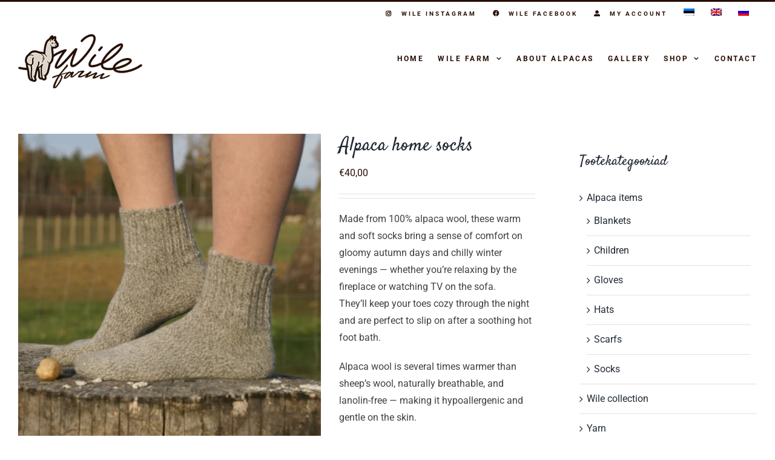

--- FILE ---
content_type: text/html; charset=UTF-8
request_url: https://wile.ee/en/toode/alpaca-home-socks-with-shorter-rib/
body_size: 19575
content:
<!DOCTYPE html>
<html class="avada-html-layout-wide avada-html-header-position-top avada-has-site-width-percent avada-is-100-percent-template avada-has-site-width-100-percent" lang="en-US" prefix="og: http://ogp.me/ns# fb: http://ogp.me/ns/fb# product: https://ogp.me/ns/product#" prefix="og: https://ogp.me/ns#">
<head>
	<meta http-equiv="X-UA-Compatible" content="IE=edge" />
	<meta http-equiv="Content-Type" content="text/html; charset=utf-8"/>
	<meta name="viewport" content="width=device-width, initial-scale=1" />
	
<!-- Search Engine Optimization by Rank Math PRO - https://rankmath.com/ -->
<title>Alpaca home socks -</title>
<meta name="description" content="Made from 100% alpaca wool, these warm and soft socks bring a sense of comfort on gloomy autumn days and chilly winter evenings — whether you’re relaxing by the fireplace or watching TV on the sofa.They’ll keep your toes cozy through the night and are perfect to slip on after a soothing hot foot bath. Alpaca wool is several times warmer than sheep’s wool, naturally breathable, and lanolin-free — making it hypoallergenic and gentle on the skin. Knitted with care in Central Estonia, in Türi."/>
<meta name="robots" content="follow, index, max-snippet:-1, max-video-preview:-1, max-image-preview:large"/>
<link rel="canonical" href="https://wile.ee/en/toode/alpaca-home-socks-with-shorter-rib/" />
<meta property="og:locale" content="en_US" />
<meta property="og:type" content="product" />
<meta property="og:title" content="Alpaca home socks -" />
<meta property="og:description" content="Made from 100% alpaca wool, these warm and soft socks bring a sense of comfort on gloomy autumn days and chilly winter evenings — whether you’re relaxing by the fireplace or watching TV on the sofa.They’ll keep your toes cozy through the night and are perfect to slip on after a soothing hot foot bath. Alpaca wool is several times warmer than sheep’s wool, naturally breathable, and lanolin-free — making it hypoallergenic and gentle on the skin. Knitted with care in Central Estonia, in Türi." />
<meta property="og:url" content="https://wile.ee/en/toode/alpaca-home-socks-with-shorter-rib/" />
<meta property="og:site_name" content="Wile Alpaka Farm" />
<meta property="og:updated_time" content="2026-01-08T12:34:07+01:00" />
<meta property="og:image" content="https://wile.ee/wp-content/uploads/2024/10/shso7-1120-alpaka-sokk.png" />
<meta property="og:image:secure_url" content="https://wile.ee/wp-content/uploads/2024/10/shso7-1120-alpaka-sokk.png" />
<meta property="og:image:width" content="800" />
<meta property="og:image:height" content="800" />
<meta property="og:image:alt" content="Alpaca home socks" />
<meta property="og:image:type" content="image/png" />
<meta property="product:brand" content="Alpaca items" />
<meta property="product:availability" content="instock" />
<meta property="product:retailer_item_id" content="SHSO5" />
<meta name="twitter:card" content="summary_large_image" />
<meta name="twitter:title" content="Alpaca home socks -" />
<meta name="twitter:description" content="Made from 100% alpaca wool, these warm and soft socks bring a sense of comfort on gloomy autumn days and chilly winter evenings — whether you’re relaxing by the fireplace or watching TV on the sofa.They’ll keep your toes cozy through the night and are perfect to slip on after a soothing hot foot bath. Alpaca wool is several times warmer than sheep’s wool, naturally breathable, and lanolin-free — making it hypoallergenic and gentle on the skin. Knitted with care in Central Estonia, in Türi." />
<meta name="twitter:image" content="https://wile.ee/wp-content/uploads/2024/10/shso7-1120-alpaka-sokk.png" />
<meta name="twitter:label1" content="Price" />
<meta name="twitter:data1" content="&euro;40,00" />
<meta name="twitter:label2" content="Availability" />
<meta name="twitter:data2" content="In stock" />
<script type="application/ld+json" class="rank-math-schema-pro">{"@context":"https://schema.org","@graph":[{"@type":"Place","@id":"https://wile.ee/en/#place/","geo":{"@type":"GeoCoordinates","latitude":"58\u00b050\u201908.1\u2033N","longitude":"25\u00b032\u201916.0\u2033E"},"hasMap":"https://www.google.com/maps/search/?api=1&amp;query=58\u00b050\u201908.1\u2033N,25\u00b032\u201916.0\u2033E","address":{"@type":"PostalAddress","streetAddress":"Poaka","addressLocality":"P\u00e4rtsaare","addressRegion":"T\u00fcri vald, J\u00e4rva Maakond","postalCode":"72233","addressCountry":"Estonia"}},{"@type":"Organization","@id":"https://wile.ee/en/#organization/","name":"Wile Alpaka Farm","url":"https://wile.ee","sameAs":["https://www.facebook.com/wilealpacafarm/"],"email":"info@wile.ee","address":{"@type":"PostalAddress","streetAddress":"Poaka","addressLocality":"P\u00e4rtsaare","addressRegion":"T\u00fcri vald, J\u00e4rva Maakond","postalCode":"72233","addressCountry":"Estonia"},"logo":{"@type":"ImageObject","@id":"https://wile.ee/en/#logo/","url":"https://wile.ee/wp-content/uploads/2023/02/wile-alpaka-logo.png","contentUrl":"https://wile.ee/wp-content/uploads/2023/02/wile-alpaka-logo.png","caption":"Wile Alpaka Farm","inLanguage":"en-US","width":"205","height":"96"},"contactPoint":[{"@type":"ContactPoint","telephone":"+372 590 58528","contactType":"customer support"},{"@type":"ContactPoint","telephone":"+372 511 2772","contactType":"customer support"}],"location":{"@id":"https://wile.ee/en/#place/"}},{"@type":"WebSite","@id":"https://wile.ee/en/#website/","url":"https://wile.ee/en/","name":"Wile Alpaka Farm","alternateName":"Wile Alpaka","publisher":{"@id":"https://wile.ee/en/#organization/"},"inLanguage":"en-US"},{"@type":"ImageObject","@id":"https://wile.ee/wp-content/uploads/2024/10/shso7-1120-alpaka-sokk.png","url":"https://wile.ee/wp-content/uploads/2024/10/shso7-1120-alpaka-sokk.png","width":"800","height":"800","inLanguage":"en-US"},{"@type":"WebPage","@id":"https://wile.ee/en/toode/alpaca-home-socks-with-shorter-rib/#webpage","url":"https://wile.ee/en/toode/alpaca-home-socks-with-shorter-rib/","name":"Alpaca home socks -","datePublished":"2023-11-21T13:27:30+01:00","dateModified":"2026-01-08T12:34:07+01:00","isPartOf":{"@id":"https://wile.ee/en/#website/"},"primaryImageOfPage":{"@id":"https://wile.ee/wp-content/uploads/2024/10/shso7-1120-alpaka-sokk.png"},"inLanguage":"en-US"},{"@type":"ProductGroup","brand":{"@type":"Brand","name":"Alpaca items"},"name":"Alpaca home socks - ","description":"Made from 100% alpaca wool, these warm and soft socks bring a sense of comfort on gloomy autumn days and chilly winter evenings \u2014 whether you\u2019re relaxing by the fireplace or watching TV on the sofa.They\u2019ll keep your toes cozy through the night and are perfect to slip on after a soothing hot foot bath. Alpaca wool is several times warmer than sheep\u2019s wool, naturally breathable, and lanolin-free \u2014 making it hypoallergenic and gentle on the skin. Knitted with care in Central Estonia, in T\u00fcri.","sku":"SHSO5","category":"Alpaca items","mainEntityOfPage":{"@id":"https://wile.ee/en/toode/alpaca-home-socks-with-shorter-rib/#webpage"},"image":{"@id":"https://wile.ee/wp-content/uploads/2024/10/shso7-1120-alpaka-sokk.png"},"url":"https://wile.ee/en/toode/alpaca-home-socks-with-shorter-rib/","productGroupID":"SHSO5","hasVariant":[{"@type":"Product","sku":"shso7100036","name":"Alpaca home socks - 1000 Raw White, 36/37","description":"Made from 100% alpaca wool, these warm and soft socks bring a sense of comfort on gloomy autumn days and chilly winter evenings \u2014 whether you\u2019re relaxing by the fireplace or watching TV on the sofa.They\u2019ll keep your toes cozy through the night and are perfect to slip on after a soothing hot foot bath. Alpaca wool is several times warmer than sheep\u2019s wool, naturally breathable, and lanolin-free \u2014 making it hypoallergenic and gentle on the skin. Knitted with care in Central Estonia, in T\u00fcri.","image":"https://wile.ee/wp-content/uploads/2024/09/shso7-1000-alpaka-sokk-150x150.png","offers":{"@type":"Offer","description":"Made from 100% alpaca wool, these warm and soft socks bring a sense of comfort on gloomy autumn days and chilly winter evenings \u2014 whether you\u2019re relaxing by the fireplace or watching TV on the sofa.They\u2019ll keep your toes cozy through the night and are perfect to slip on after a soothing hot foot bath. Alpaca wool is several times warmer than sheep\u2019s wool, naturally breathable, and lanolin-free \u2014 making it hypoallergenic and gentle on the skin. Knitted with care in Central Estonia, in T\u00fcri.","price":"40","priceCurrency":"EUR","availability":"http://schema.org/InStock","itemCondition":"NewCondition","priceValidUntil":"2027-12-31","url":"https://wile.ee/en/toode/alpaca-home-socks-with-shorter-rib/?attribute_pa_varv=1000-raw-white&amp;attribute_pa_suurus=36-37-en"}},{"@type":"Product","sku":"SHSO7112036","name":"Alpaca home socks - 1120 White/Light Grey, 36/37","description":"Made from 100% alpaca wool, these warm and soft socks bring a sense of comfort on gloomy autumn days and chilly winter evenings \u2014 whether you\u2019re relaxing by the fireplace or watching TV on the sofa.They\u2019ll keep your toes cozy through the night and are perfect to slip on after a soothing hot foot bath. Alpaca wool is several times warmer than sheep\u2019s wool, naturally breathable, and lanolin-free \u2014 making it hypoallergenic and gentle on the skin. Knitted with care in Central Estonia, in T\u00fcri.","image":"https://wile.ee/wp-content/uploads/2024/10/shso7-1120-alpaka-sokk-150x150.png","offers":{"@type":"Offer","description":"Made from 100% alpaca wool, these warm and soft socks bring a sense of comfort on gloomy autumn days and chilly winter evenings \u2014 whether you\u2019re relaxing by the fireplace or watching TV on the sofa.They\u2019ll keep your toes cozy through the night and are perfect to slip on after a soothing hot foot bath. Alpaca wool is several times warmer than sheep\u2019s wool, naturally breathable, and lanolin-free \u2014 making it hypoallergenic and gentle on the skin. Knitted with care in Central Estonia, in T\u00fcri.","price":"40","priceCurrency":"EUR","availability":"http://schema.org/InStock","itemCondition":"NewCondition","priceValidUntil":"2027-12-31","url":"https://wile.ee/en/toode/alpaca-home-socks-with-shorter-rib/?attribute_pa_varv=1120-valge-helehall-en&amp;attribute_pa_suurus=36-37-en"}},{"@type":"Product","sku":"SHSO7112038","name":"Alpaca home socks - 1120 White/Light Grey, 38/39","description":"Made from 100% alpaca wool, these warm and soft socks bring a sense of comfort on gloomy autumn days and chilly winter evenings \u2014 whether you\u2019re relaxing by the fireplace or watching TV on the sofa.They\u2019ll keep your toes cozy through the night and are perfect to slip on after a soothing hot foot bath. Alpaca wool is several times warmer than sheep\u2019s wool, naturally breathable, and lanolin-free \u2014 making it hypoallergenic and gentle on the skin. Knitted with care in Central Estonia, in T\u00fcri.","image":"https://wile.ee/wp-content/uploads/2024/10/shso7-1120-alpaka-sokk-150x150.png","offers":{"@type":"Offer","description":"Made from 100% alpaca wool, these warm and soft socks bring a sense of comfort on gloomy autumn days and chilly winter evenings \u2014 whether you\u2019re relaxing by the fireplace or watching TV on the sofa.They\u2019ll keep your toes cozy through the night and are perfect to slip on after a soothing hot foot bath. Alpaca wool is several times warmer than sheep\u2019s wool, naturally breathable, and lanolin-free \u2014 making it hypoallergenic and gentle on the skin. Knitted with care in Central Estonia, in T\u00fcri.","price":"40","priceCurrency":"EUR","availability":"http://schema.org/InStock","itemCondition":"NewCondition","priceValidUntil":"2027-12-31","url":"https://wile.ee/en/toode/alpaca-home-socks-with-shorter-rib/?attribute_pa_varv=1120-valge-helehall-en&amp;attribute_pa_suurus=38-39-en"}},{"@type":"Product","sku":"shso7211038","name":"Alpaca home socks - 2110 Chestnut Brown, 38/39","description":"Made from 100% alpaca wool, these warm and soft socks bring a sense of comfort on gloomy autumn days and chilly winter evenings \u2014 whether you\u2019re relaxing by the fireplace or watching TV on the sofa.They\u2019ll keep your toes cozy through the night and are perfect to slip on after a soothing hot foot bath. Alpaca wool is several times warmer than sheep\u2019s wool, naturally breathable, and lanolin-free \u2014 making it hypoallergenic and gentle on the skin. Knitted with care in Central Estonia, in T\u00fcri.","image":"https://wile.ee/wp-content/uploads/2020/09/2110-min-150x150.jpg","offers":{"@type":"Offer","description":"Made from 100% alpaca wool, these warm and soft socks bring a sense of comfort on gloomy autumn days and chilly winter evenings \u2014 whether you\u2019re relaxing by the fireplace or watching TV on the sofa.They\u2019ll keep your toes cozy through the night and are perfect to slip on after a soothing hot foot bath. Alpaca wool is several times warmer than sheep\u2019s wool, naturally breathable, and lanolin-free \u2014 making it hypoallergenic and gentle on the skin. Knitted with care in Central Estonia, in T\u00fcri.","price":"40","priceCurrency":"EUR","availability":"http://schema.org/InStock","itemCondition":"NewCondition","priceValidUntil":"2027-12-31","url":"https://wile.ee/en/toode/alpaca-home-socks-with-shorter-rib/?attribute_pa_varv=2110-chestnut-brown&amp;attribute_pa_suurus=38-39-en"}},{"@type":"Product","sku":"SHSO720540","name":"Alpaca home socks - 205 camel, 40/41","description":"Made from 100% alpaca wool, these warm and soft socks bring a sense of comfort on gloomy autumn days and chilly winter evenings \u2014 whether you\u2019re relaxing by the fireplace or watching TV on the sofa.They\u2019ll keep your toes cozy through the night and are perfect to slip on after a soothing hot foot bath. Alpaca wool is several times warmer than sheep\u2019s wool, naturally breathable, and lanolin-free \u2014 making it hypoallergenic and gentle on the skin. Knitted with care in Central Estonia, in T\u00fcri.","image":"https://wile.ee/wp-content/uploads/2024/10/shso7-205-alpaka-sokk-150x150.png","offers":{"@type":"Offer","description":"Made from 100% alpaca wool, these warm and soft socks bring a sense of comfort on gloomy autumn days and chilly winter evenings \u2014 whether you\u2019re relaxing by the fireplace or watching TV on the sofa.They\u2019ll keep your toes cozy through the night and are perfect to slip on after a soothing hot foot bath. Alpaca wool is several times warmer than sheep\u2019s wool, naturally breathable, and lanolin-free \u2014 making it hypoallergenic and gentle on the skin. Knitted with care in Central Estonia, in T\u00fcri.","price":"40","priceCurrency":"EUR","availability":"http://schema.org/InStock","itemCondition":"NewCondition","priceValidUntil":"2027-12-31","url":"https://wile.ee/en/toode/alpaca-home-socks-with-shorter-rib/?attribute_pa_varv=205-kaamelipruun-en&amp;attribute_pa_suurus=40-41-en"}},{"@type":"Product","sku":"SHSO720542","name":"Alpaca home socks - 205 camel, 42/43","description":"Made from 100% alpaca wool, these warm and soft socks bring a sense of comfort on gloomy autumn days and chilly winter evenings \u2014 whether you\u2019re relaxing by the fireplace or watching TV on the sofa.They\u2019ll keep your toes cozy through the night and are perfect to slip on after a soothing hot foot bath. Alpaca wool is several times warmer than sheep\u2019s wool, naturally breathable, and lanolin-free \u2014 making it hypoallergenic and gentle on the skin. Knitted with care in Central Estonia, in T\u00fcri.","image":"https://wile.ee/wp-content/uploads/2024/10/shso7-205-alpaka-sokk-150x150.png","offers":{"@type":"Offer","description":"Made from 100% alpaca wool, these warm and soft socks bring a sense of comfort on gloomy autumn days and chilly winter evenings \u2014 whether you\u2019re relaxing by the fireplace or watching TV on the sofa.They\u2019ll keep your toes cozy through the night and are perfect to slip on after a soothing hot foot bath. Alpaca wool is several times warmer than sheep\u2019s wool, naturally breathable, and lanolin-free \u2014 making it hypoallergenic and gentle on the skin. Knitted with care in Central Estonia, in T\u00fcri.","price":"40","priceCurrency":"EUR","availability":"http://schema.org/OutOfStock","itemCondition":"NewCondition","priceValidUntil":"2027-12-31","url":"https://wile.ee/en/toode/alpaca-home-socks-with-shorter-rib/?attribute_pa_varv=205-kaamelipruun-en&amp;attribute_pa_suurus=42-43-en"}},{"@type":"Product","sku":"shso5212042","name":"Alpaca home socks - 2120 Dark Brown, 42/43","description":"Made from 100% alpaca wool, these warm and soft socks bring a sense of comfort on gloomy autumn days and chilly winter evenings \u2014 whether you\u2019re relaxing by the fireplace or watching TV on the sofa.They\u2019ll keep your toes cozy through the night and are perfect to slip on after a soothing hot foot bath. Alpaca wool is several times warmer than sheep\u2019s wool, naturally breathable, and lanolin-free \u2014 making it hypoallergenic and gentle on the skin. Knitted with care in Central Estonia, in T\u00fcri.","image":"https://wile.ee/wp-content/uploads/2020/09/2120-min-150x150.jpg","offers":{"@type":"Offer","description":"Made from 100% alpaca wool, these warm and soft socks bring a sense of comfort on gloomy autumn days and chilly winter evenings \u2014 whether you\u2019re relaxing by the fireplace or watching TV on the sofa.They\u2019ll keep your toes cozy through the night and are perfect to slip on after a soothing hot foot bath. Alpaca wool is several times warmer than sheep\u2019s wool, naturally breathable, and lanolin-free \u2014 making it hypoallergenic and gentle on the skin. Knitted with care in Central Estonia, in T\u00fcri.","price":"40","priceCurrency":"EUR","availability":"http://schema.org/InStock","itemCondition":"NewCondition","priceValidUntil":"2027-12-31","url":"https://wile.ee/en/toode/alpaca-home-socks-with-shorter-rib/?attribute_pa_varv=2120-dark-brown&amp;attribute_pa_suurus=42-43-en"}},{"@type":"Product","sku":"SHSO7211044","name":"Alpaca home socks - 2110 Chestnut Brown, 44/45","description":"Made from 100% alpaca wool, these warm and soft socks bring a sense of comfort on gloomy autumn days and chilly winter evenings \u2014 whether you\u2019re relaxing by the fireplace or watching TV on the sofa.They\u2019ll keep your toes cozy through the night and are perfect to slip on after a soothing hot foot bath. Alpaca wool is several times warmer than sheep\u2019s wool, naturally breathable, and lanolin-free \u2014 making it hypoallergenic and gentle on the skin. Knitted with care in Central Estonia, in T\u00fcri.","image":"https://wile.ee/wp-content/uploads/2020/09/2110-min-150x150.jpg","offers":{"@type":"Offer","description":"Made from 100% alpaca wool, these warm and soft socks bring a sense of comfort on gloomy autumn days and chilly winter evenings \u2014 whether you\u2019re relaxing by the fireplace or watching TV on the sofa.They\u2019ll keep your toes cozy through the night and are perfect to slip on after a soothing hot foot bath. Alpaca wool is several times warmer than sheep\u2019s wool, naturally breathable, and lanolin-free \u2014 making it hypoallergenic and gentle on the skin. Knitted with care in Central Estonia, in T\u00fcri.","price":"40","priceCurrency":"EUR","availability":"http://schema.org/InStock","itemCondition":"NewCondition","priceValidUntil":"2027-12-31","url":"https://wile.ee/en/toode/alpaca-home-socks-with-shorter-rib/?attribute_pa_varv=2110-chestnut-brown&amp;attribute_pa_suurus=44-45-en"}},{"@type":"Product","sku":"SHSO720544","name":"Alpaca home socks - 205 camel, 44/45","description":"Made from 100% alpaca wool, these warm and soft socks bring a sense of comfort on gloomy autumn days and chilly winter evenings \u2014 whether you\u2019re relaxing by the fireplace or watching TV on the sofa.They\u2019ll keep your toes cozy through the night and are perfect to slip on after a soothing hot foot bath. Alpaca wool is several times warmer than sheep\u2019s wool, naturally breathable, and lanolin-free \u2014 making it hypoallergenic and gentle on the skin. Knitted with care in Central Estonia, in T\u00fcri.","image":"https://wile.ee/wp-content/uploads/2024/10/shso7-205-alpaka-sokk-150x150.png","offers":{"@type":"Offer","description":"Made from 100% alpaca wool, these warm and soft socks bring a sense of comfort on gloomy autumn days and chilly winter evenings \u2014 whether you\u2019re relaxing by the fireplace or watching TV on the sofa.They\u2019ll keep your toes cozy through the night and are perfect to slip on after a soothing hot foot bath. Alpaca wool is several times warmer than sheep\u2019s wool, naturally breathable, and lanolin-free \u2014 making it hypoallergenic and gentle on the skin. Knitted with care in Central Estonia, in T\u00fcri.","price":"40","priceCurrency":"EUR","availability":"http://schema.org/InStock","itemCondition":"NewCondition","priceValidUntil":"2027-12-31","url":"https://wile.ee/en/toode/alpaca-home-socks-with-shorter-rib/?attribute_pa_varv=205-kaamelipruun-en&amp;attribute_pa_suurus=44-45-en"}},{"@type":"Product","sku":"shso5212044","name":"Alpaca home socks - 2120 Dark Brown, 44/45","description":"Made from 100% alpaca wool, these warm and soft socks bring a sense of comfort on gloomy autumn days and chilly winter evenings \u2014 whether you\u2019re relaxing by the fireplace or watching TV on the sofa.They\u2019ll keep your toes cozy through the night and are perfect to slip on after a soothing hot foot bath. Alpaca wool is several times warmer than sheep\u2019s wool, naturally breathable, and lanolin-free \u2014 making it hypoallergenic and gentle on the skin. Knitted with care in Central Estonia, in T\u00fcri.","image":"https://wile.ee/wp-content/uploads/2020/09/2120-min-150x150.jpg","offers":{"@type":"Offer","description":"Made from 100% alpaca wool, these warm and soft socks bring a sense of comfort on gloomy autumn days and chilly winter evenings \u2014 whether you\u2019re relaxing by the fireplace or watching TV on the sofa.They\u2019ll keep your toes cozy through the night and are perfect to slip on after a soothing hot foot bath. Alpaca wool is several times warmer than sheep\u2019s wool, naturally breathable, and lanolin-free \u2014 making it hypoallergenic and gentle on the skin. Knitted with care in Central Estonia, in T\u00fcri.","price":"40","priceCurrency":"EUR","availability":"http://schema.org/InStock","itemCondition":"NewCondition","priceValidUntil":"2027-12-31","url":"https://wile.ee/en/toode/alpaca-home-socks-with-shorter-rib/?attribute_pa_varv=2120-dark-brown&amp;attribute_pa_suurus=44-45-en"}},{"@type":"Product","sku":"SHSO7211046","name":"Alpaca home socks - 2110 Chestnut Brown, 46/47","description":"Made from 100% alpaca wool, these warm and soft socks bring a sense of comfort on gloomy autumn days and chilly winter evenings \u2014 whether you\u2019re relaxing by the fireplace or watching TV on the sofa.They\u2019ll keep your toes cozy through the night and are perfect to slip on after a soothing hot foot bath. Alpaca wool is several times warmer than sheep\u2019s wool, naturally breathable, and lanolin-free \u2014 making it hypoallergenic and gentle on the skin. Knitted with care in Central Estonia, in T\u00fcri.","image":"https://wile.ee/wp-content/uploads/2020/09/2110-min-150x150.jpg","offers":{"@type":"Offer","description":"Made from 100% alpaca wool, these warm and soft socks bring a sense of comfort on gloomy autumn days and chilly winter evenings \u2014 whether you\u2019re relaxing by the fireplace or watching TV on the sofa.They\u2019ll keep your toes cozy through the night and are perfect to slip on after a soothing hot foot bath. Alpaca wool is several times warmer than sheep\u2019s wool, naturally breathable, and lanolin-free \u2014 making it hypoallergenic and gentle on the skin. Knitted with care in Central Estonia, in T\u00fcri.","price":"40","priceCurrency":"EUR","availability":"http://schema.org/InStock","itemCondition":"NewCondition","priceValidUntil":"2027-12-31","url":"https://wile.ee/en/toode/alpaca-home-socks-with-shorter-rib/?attribute_pa_varv=2110-chestnut-brown&amp;attribute_pa_suurus=46-47"}},{"@type":"Product","sku":"shso5212046","name":"Alpaca home socks - 2120 Dark Brown, 46/47","description":"Made from 100% alpaca wool, these warm and soft socks bring a sense of comfort on gloomy autumn days and chilly winter evenings \u2014 whether you\u2019re relaxing by the fireplace or watching TV on the sofa.They\u2019ll keep your toes cozy through the night and are perfect to slip on after a soothing hot foot bath. Alpaca wool is several times warmer than sheep\u2019s wool, naturally breathable, and lanolin-free \u2014 making it hypoallergenic and gentle on the skin. Knitted with care in Central Estonia, in T\u00fcri.","image":"https://wile.ee/wp-content/uploads/2020/09/2120-min-150x150.jpg","offers":{"@type":"Offer","description":"Made from 100% alpaca wool, these warm and soft socks bring a sense of comfort on gloomy autumn days and chilly winter evenings \u2014 whether you\u2019re relaxing by the fireplace or watching TV on the sofa.They\u2019ll keep your toes cozy through the night and are perfect to slip on after a soothing hot foot bath. Alpaca wool is several times warmer than sheep\u2019s wool, naturally breathable, and lanolin-free \u2014 making it hypoallergenic and gentle on the skin. Knitted with care in Central Estonia, in T\u00fcri.","price":"40","priceCurrency":"EUR","availability":"http://schema.org/InStock","itemCondition":"NewCondition","priceValidUntil":"2027-12-31","url":"https://wile.ee/en/toode/alpaca-home-socks-with-shorter-rib/?attribute_pa_varv=2120-dark-brown&amp;attribute_pa_suurus=46-47"}}],"@id":"https://wile.ee/en/toode/alpaca-home-socks-with-shorter-rib/#richSnippet"}]}</script>
<!-- /Rank Math WordPress SEO plugin -->

<link rel="alternate" type="application/rss+xml" title=" &raquo; Feed" href="https://wile.ee/en/feed/" />
<link rel="alternate" type="application/rss+xml" title=" &raquo; Comments Feed" href="https://wile.ee/en/comments/feed/" />
								<link rel="icon" href="https://wile.ee/wp-content/uploads/2020/09/wile-favicon-32.png" type="image/png" />
		
		
					<!-- Android Icon -->
			<link rel="icon" sizes="192x192" href="https://wile.ee/wp-content/uploads/2020/09/wile-favicon-57.png">
		
					<!-- MS Edge Icon -->
			<meta name="msapplication-TileImage" content="https://wile.ee/wp-content/uploads/2020/09/wile-favicon-72.png">
				<link rel="alternate" title="oEmbed (JSON)" type="application/json+oembed" href="https://wile.ee/en/wp-json/oembed/1.0/embed?url=https%3A%2F%2Fwile.ee%2Fen%2Ftoode%2Falpaca-home-socks-with-shorter-rib%2F" />
<link rel="alternate" title="oEmbed (XML)" type="text/xml+oembed" href="https://wile.ee/en/wp-json/oembed/1.0/embed?url=https%3A%2F%2Fwile.ee%2Fen%2Ftoode%2Falpaca-home-socks-with-shorter-rib%2F&#038;format=xml" />
				
		<meta property="og:locale" content="en_US"/>
		<meta property="og:type" content="article"/>
		<meta property="og:site_name" content=""/>
		<meta property="og:title" content="Alpaca home socks -"/>
				<meta property="og:url" content="https://wile.ee/en/toode/alpaca-home-socks-with-shorter-rib/"/>
													<meta property="article:modified_time" content="2026-01-08T11:34:07+01:00"/>
											<meta property="og:image" content="https://wile.ee/wp-content/uploads/2024/10/shso7-1120-alpaka-sokk.png"/>
		<meta property="og:image:width" content="800"/>
		<meta property="og:image:height" content="800"/>
		<meta property="og:image:type" content="image/png"/>
				<style id='wp-img-auto-sizes-contain-inline-css' type='text/css'>
img:is([sizes=auto i],[sizes^="auto," i]){contain-intrinsic-size:3000px 1500px}
/*# sourceURL=wp-img-auto-sizes-contain-inline-css */
</style>
<link rel='stylesheet' id='wp-block-library-css' href='https://wile.ee/wp-includes/css/dist/block-library/style.min.css' type='text/css' media='all' />
<link rel='stylesheet' id='wc-blocks-style-css' href='https://wile.ee/wp-content/plugins/woocommerce/assets/client/blocks/wc-blocks.css' type='text/css' media='all' />
<style id='global-styles-inline-css' type='text/css'>
:root{--wp--preset--aspect-ratio--square: 1;--wp--preset--aspect-ratio--4-3: 4/3;--wp--preset--aspect-ratio--3-4: 3/4;--wp--preset--aspect-ratio--3-2: 3/2;--wp--preset--aspect-ratio--2-3: 2/3;--wp--preset--aspect-ratio--16-9: 16/9;--wp--preset--aspect-ratio--9-16: 9/16;--wp--preset--color--black: #000000;--wp--preset--color--cyan-bluish-gray: #abb8c3;--wp--preset--color--white: #ffffff;--wp--preset--color--pale-pink: #f78da7;--wp--preset--color--vivid-red: #cf2e2e;--wp--preset--color--luminous-vivid-orange: #ff6900;--wp--preset--color--luminous-vivid-amber: #fcb900;--wp--preset--color--light-green-cyan: #7bdcb5;--wp--preset--color--vivid-green-cyan: #00d084;--wp--preset--color--pale-cyan-blue: #8ed1fc;--wp--preset--color--vivid-cyan-blue: #0693e3;--wp--preset--color--vivid-purple: #9b51e0;--wp--preset--color--awb-color-1: rgba(255,255,255,1);--wp--preset--color--awb-color-2: rgba(249,249,251,1);--wp--preset--color--awb-color-3: rgba(242,243,245,1);--wp--preset--color--awb-color-4: rgba(226,226,226,1);--wp--preset--color--awb-color-5: rgba(74,78,87,1);--wp--preset--color--awb-color-6: rgba(51,51,51,1);--wp--preset--color--awb-color-7: rgba(33,41,52,1);--wp--preset--color--awb-color-8: rgba(38,14,3,1);--wp--preset--color--awb-color-custom-10: rgba(101,188,123,1);--wp--preset--color--awb-color-custom-11: rgba(158,160,164,1);--wp--preset--color--awb-color-custom-12: rgba(242,243,245,0.7);--wp--preset--color--awb-color-custom-13: rgba(255,255,255,0.8);--wp--preset--color--awb-color-custom-14: rgba(29,36,45,1);--wp--preset--color--awb-color-custom-15: rgba(242,243,245,0.8);--wp--preset--color--awb-color-custom-16: rgba(38,48,62,1);--wp--preset--color--awb-color-custom-17: rgba(65,65,65,1);--wp--preset--gradient--vivid-cyan-blue-to-vivid-purple: linear-gradient(135deg,rgb(6,147,227) 0%,rgb(155,81,224) 100%);--wp--preset--gradient--light-green-cyan-to-vivid-green-cyan: linear-gradient(135deg,rgb(122,220,180) 0%,rgb(0,208,130) 100%);--wp--preset--gradient--luminous-vivid-amber-to-luminous-vivid-orange: linear-gradient(135deg,rgb(252,185,0) 0%,rgb(255,105,0) 100%);--wp--preset--gradient--luminous-vivid-orange-to-vivid-red: linear-gradient(135deg,rgb(255,105,0) 0%,rgb(207,46,46) 100%);--wp--preset--gradient--very-light-gray-to-cyan-bluish-gray: linear-gradient(135deg,rgb(238,238,238) 0%,rgb(169,184,195) 100%);--wp--preset--gradient--cool-to-warm-spectrum: linear-gradient(135deg,rgb(74,234,220) 0%,rgb(151,120,209) 20%,rgb(207,42,186) 40%,rgb(238,44,130) 60%,rgb(251,105,98) 80%,rgb(254,248,76) 100%);--wp--preset--gradient--blush-light-purple: linear-gradient(135deg,rgb(255,206,236) 0%,rgb(152,150,240) 100%);--wp--preset--gradient--blush-bordeaux: linear-gradient(135deg,rgb(254,205,165) 0%,rgb(254,45,45) 50%,rgb(107,0,62) 100%);--wp--preset--gradient--luminous-dusk: linear-gradient(135deg,rgb(255,203,112) 0%,rgb(199,81,192) 50%,rgb(65,88,208) 100%);--wp--preset--gradient--pale-ocean: linear-gradient(135deg,rgb(255,245,203) 0%,rgb(182,227,212) 50%,rgb(51,167,181) 100%);--wp--preset--gradient--electric-grass: linear-gradient(135deg,rgb(202,248,128) 0%,rgb(113,206,126) 100%);--wp--preset--gradient--midnight: linear-gradient(135deg,rgb(2,3,129) 0%,rgb(40,116,252) 100%);--wp--preset--font-size--small: 12px;--wp--preset--font-size--medium: 20px;--wp--preset--font-size--large: 24px;--wp--preset--font-size--x-large: 42px;--wp--preset--font-size--normal: 16px;--wp--preset--font-size--xlarge: 32px;--wp--preset--font-size--huge: 48px;--wp--preset--spacing--20: 0.44rem;--wp--preset--spacing--30: 0.67rem;--wp--preset--spacing--40: 1rem;--wp--preset--spacing--50: 1.5rem;--wp--preset--spacing--60: 2.25rem;--wp--preset--spacing--70: 3.38rem;--wp--preset--spacing--80: 5.06rem;--wp--preset--shadow--natural: 6px 6px 9px rgba(0, 0, 0, 0.2);--wp--preset--shadow--deep: 12px 12px 50px rgba(0, 0, 0, 0.4);--wp--preset--shadow--sharp: 6px 6px 0px rgba(0, 0, 0, 0.2);--wp--preset--shadow--outlined: 6px 6px 0px -3px rgb(255, 255, 255), 6px 6px rgb(0, 0, 0);--wp--preset--shadow--crisp: 6px 6px 0px rgb(0, 0, 0);}:where(.is-layout-flex){gap: 0.5em;}:where(.is-layout-grid){gap: 0.5em;}body .is-layout-flex{display: flex;}.is-layout-flex{flex-wrap: wrap;align-items: center;}.is-layout-flex > :is(*, div){margin: 0;}body .is-layout-grid{display: grid;}.is-layout-grid > :is(*, div){margin: 0;}:where(.wp-block-columns.is-layout-flex){gap: 2em;}:where(.wp-block-columns.is-layout-grid){gap: 2em;}:where(.wp-block-post-template.is-layout-flex){gap: 1.25em;}:where(.wp-block-post-template.is-layout-grid){gap: 1.25em;}.has-black-color{color: var(--wp--preset--color--black) !important;}.has-cyan-bluish-gray-color{color: var(--wp--preset--color--cyan-bluish-gray) !important;}.has-white-color{color: var(--wp--preset--color--white) !important;}.has-pale-pink-color{color: var(--wp--preset--color--pale-pink) !important;}.has-vivid-red-color{color: var(--wp--preset--color--vivid-red) !important;}.has-luminous-vivid-orange-color{color: var(--wp--preset--color--luminous-vivid-orange) !important;}.has-luminous-vivid-amber-color{color: var(--wp--preset--color--luminous-vivid-amber) !important;}.has-light-green-cyan-color{color: var(--wp--preset--color--light-green-cyan) !important;}.has-vivid-green-cyan-color{color: var(--wp--preset--color--vivid-green-cyan) !important;}.has-pale-cyan-blue-color{color: var(--wp--preset--color--pale-cyan-blue) !important;}.has-vivid-cyan-blue-color{color: var(--wp--preset--color--vivid-cyan-blue) !important;}.has-vivid-purple-color{color: var(--wp--preset--color--vivid-purple) !important;}.has-black-background-color{background-color: var(--wp--preset--color--black) !important;}.has-cyan-bluish-gray-background-color{background-color: var(--wp--preset--color--cyan-bluish-gray) !important;}.has-white-background-color{background-color: var(--wp--preset--color--white) !important;}.has-pale-pink-background-color{background-color: var(--wp--preset--color--pale-pink) !important;}.has-vivid-red-background-color{background-color: var(--wp--preset--color--vivid-red) !important;}.has-luminous-vivid-orange-background-color{background-color: var(--wp--preset--color--luminous-vivid-orange) !important;}.has-luminous-vivid-amber-background-color{background-color: var(--wp--preset--color--luminous-vivid-amber) !important;}.has-light-green-cyan-background-color{background-color: var(--wp--preset--color--light-green-cyan) !important;}.has-vivid-green-cyan-background-color{background-color: var(--wp--preset--color--vivid-green-cyan) !important;}.has-pale-cyan-blue-background-color{background-color: var(--wp--preset--color--pale-cyan-blue) !important;}.has-vivid-cyan-blue-background-color{background-color: var(--wp--preset--color--vivid-cyan-blue) !important;}.has-vivid-purple-background-color{background-color: var(--wp--preset--color--vivid-purple) !important;}.has-black-border-color{border-color: var(--wp--preset--color--black) !important;}.has-cyan-bluish-gray-border-color{border-color: var(--wp--preset--color--cyan-bluish-gray) !important;}.has-white-border-color{border-color: var(--wp--preset--color--white) !important;}.has-pale-pink-border-color{border-color: var(--wp--preset--color--pale-pink) !important;}.has-vivid-red-border-color{border-color: var(--wp--preset--color--vivid-red) !important;}.has-luminous-vivid-orange-border-color{border-color: var(--wp--preset--color--luminous-vivid-orange) !important;}.has-luminous-vivid-amber-border-color{border-color: var(--wp--preset--color--luminous-vivid-amber) !important;}.has-light-green-cyan-border-color{border-color: var(--wp--preset--color--light-green-cyan) !important;}.has-vivid-green-cyan-border-color{border-color: var(--wp--preset--color--vivid-green-cyan) !important;}.has-pale-cyan-blue-border-color{border-color: var(--wp--preset--color--pale-cyan-blue) !important;}.has-vivid-cyan-blue-border-color{border-color: var(--wp--preset--color--vivid-cyan-blue) !important;}.has-vivid-purple-border-color{border-color: var(--wp--preset--color--vivid-purple) !important;}.has-vivid-cyan-blue-to-vivid-purple-gradient-background{background: var(--wp--preset--gradient--vivid-cyan-blue-to-vivid-purple) !important;}.has-light-green-cyan-to-vivid-green-cyan-gradient-background{background: var(--wp--preset--gradient--light-green-cyan-to-vivid-green-cyan) !important;}.has-luminous-vivid-amber-to-luminous-vivid-orange-gradient-background{background: var(--wp--preset--gradient--luminous-vivid-amber-to-luminous-vivid-orange) !important;}.has-luminous-vivid-orange-to-vivid-red-gradient-background{background: var(--wp--preset--gradient--luminous-vivid-orange-to-vivid-red) !important;}.has-very-light-gray-to-cyan-bluish-gray-gradient-background{background: var(--wp--preset--gradient--very-light-gray-to-cyan-bluish-gray) !important;}.has-cool-to-warm-spectrum-gradient-background{background: var(--wp--preset--gradient--cool-to-warm-spectrum) !important;}.has-blush-light-purple-gradient-background{background: var(--wp--preset--gradient--blush-light-purple) !important;}.has-blush-bordeaux-gradient-background{background: var(--wp--preset--gradient--blush-bordeaux) !important;}.has-luminous-dusk-gradient-background{background: var(--wp--preset--gradient--luminous-dusk) !important;}.has-pale-ocean-gradient-background{background: var(--wp--preset--gradient--pale-ocean) !important;}.has-electric-grass-gradient-background{background: var(--wp--preset--gradient--electric-grass) !important;}.has-midnight-gradient-background{background: var(--wp--preset--gradient--midnight) !important;}.has-small-font-size{font-size: var(--wp--preset--font-size--small) !important;}.has-medium-font-size{font-size: var(--wp--preset--font-size--medium) !important;}.has-large-font-size{font-size: var(--wp--preset--font-size--large) !important;}.has-x-large-font-size{font-size: var(--wp--preset--font-size--x-large) !important;}
/*# sourceURL=global-styles-inline-css */
</style>

<style id='classic-theme-styles-inline-css' type='text/css'>
/*! This file is auto-generated */
.wp-block-button__link{color:#fff;background-color:#32373c;border-radius:9999px;box-shadow:none;text-decoration:none;padding:calc(.667em + 2px) calc(1.333em + 2px);font-size:1.125em}.wp-block-file__button{background:#32373c;color:#fff;text-decoration:none}
/*# sourceURL=/wp-includes/css/classic-themes.min.css */
</style>
<style id='woocommerce-inline-inline-css' type='text/css'>
.woocommerce form .form-row .required { visibility: visible; }
/*# sourceURL=woocommerce-inline-inline-css */
</style>
<link rel='stylesheet' id='wpml-menu-item-0-css' href='https://wile.ee/wp-content/plugins/sitepress-multilingual-cms/templates/language-switchers/menu-item/style.min.css' type='text/css' media='all' />
<link rel='stylesheet' id='jquery-lazyloadxt-fadein-css-css' href='//wile.ee/wp-content/plugins/a3-lazy-load/assets/css/jquery.lazyloadxt.fadein.css' type='text/css' media='all' />
<link rel='stylesheet' id='a3a3_lazy_load-css' href='//wile.ee/wp-content/uploads/sass/a3_lazy_load.min.css' type='text/css' media='all' />
<link rel='stylesheet' id='fusion-dynamic-css-css' href='https://wile.ee/wp-content/uploads/fusion-styles/6960efcf200962ae14f0d0fb710d5fc5.min.css' type='text/css' media='all' />
<script type="text/javascript" src="https://wile.ee/wp-includes/js/jquery/jquery.min.js" id="jquery-core-js"></script>
<script type="text/javascript" src="https://wile.ee/wp-includes/js/jquery/jquery-migrate.min.js" id="jquery-migrate-js"></script>
<script type="text/javascript" src="https://wile.ee/wp-content/plugins/woocommerce-eabi-postoffice/js/jquery.cascadingdropdown.js" id="jquery-cascadingdropdown-js"></script>
<script type="text/javascript" src="https://wile.ee/wp-content/plugins/woocommerce-eabi-postoffice/js/eabi.cascadingdropdown.js" id="eabi-cascadingdropdown-js"></script>
<script type="text/javascript" src="https://wile.ee/wp-content/plugins/woocommerce/assets/js/jquery-blockui/jquery.blockUI.min.js" id="wc-jquery-blockui-js" defer="defer" data-wp-strategy="defer"></script>
<script type="text/javascript" id="wc-add-to-cart-js-extra">
/* <![CDATA[ */
var wc_add_to_cart_params = {"ajax_url":"/wp-admin/admin-ajax.php?lang=en","wc_ajax_url":"/en/?wc-ajax=%%endpoint%%","i18n_view_cart":"View cart","cart_url":"https://wile.ee/ostukorv-2/","is_cart":"","cart_redirect_after_add":"no"};
//# sourceURL=wc-add-to-cart-js-extra
/* ]]> */
</script>
<script type="text/javascript" src="https://wile.ee/wp-content/plugins/woocommerce/assets/js/frontend/add-to-cart.min.js" id="wc-add-to-cart-js" defer="defer" data-wp-strategy="defer"></script>
<script type="text/javascript" src="https://wile.ee/wp-content/plugins/woocommerce/assets/js/zoom/jquery.zoom.min.js" id="wc-zoom-js" defer="defer" data-wp-strategy="defer"></script>
<script type="text/javascript" src="https://wile.ee/wp-content/plugins/woocommerce/assets/js/flexslider/jquery.flexslider.min.js" id="wc-flexslider-js" defer="defer" data-wp-strategy="defer"></script>
<script type="text/javascript" id="wc-single-product-js-extra">
/* <![CDATA[ */
var wc_single_product_params = {"i18n_required_rating_text":"Please select a rating","i18n_rating_options":["1 of 5 stars","2 of 5 stars","3 of 5 stars","4 of 5 stars","5 of 5 stars"],"i18n_product_gallery_trigger_text":"View full-screen image gallery","review_rating_required":"yes","flexslider":{"rtl":false,"animation":"slide","smoothHeight":true,"directionNav":true,"controlNav":"thumbnails","slideshow":false,"animationSpeed":500,"animationLoop":false,"allowOneSlide":false,"prevText":"\u003Ci class=\"awb-icon-angle-left\"\u003E\u003C/i\u003E","nextText":"\u003Ci class=\"awb-icon-angle-right\"\u003E\u003C/i\u003E"},"zoom_enabled":"1","zoom_options":[],"photoswipe_enabled":"","photoswipe_options":{"shareEl":false,"closeOnScroll":false,"history":false,"hideAnimationDuration":0,"showAnimationDuration":0},"flexslider_enabled":"1"};
//# sourceURL=wc-single-product-js-extra
/* ]]> */
</script>
<script type="text/javascript" src="https://wile.ee/wp-content/plugins/woocommerce/assets/js/frontend/single-product.min.js" id="wc-single-product-js" defer="defer" data-wp-strategy="defer"></script>
<script type="text/javascript" src="https://wile.ee/wp-content/plugins/woocommerce/assets/js/js-cookie/js.cookie.min.js" id="wc-js-cookie-js" defer="defer" data-wp-strategy="defer"></script>
<script type="text/javascript" id="woocommerce-js-extra">
/* <![CDATA[ */
var woocommerce_params = {"ajax_url":"/wp-admin/admin-ajax.php?lang=en","wc_ajax_url":"/en/?wc-ajax=%%endpoint%%","i18n_password_show":"Show password","i18n_password_hide":"Hide password"};
//# sourceURL=woocommerce-js-extra
/* ]]> */
</script>
<script type="text/javascript" src="https://wile.ee/wp-content/plugins/woocommerce/assets/js/frontend/woocommerce.min.js" id="woocommerce-js" defer="defer" data-wp-strategy="defer"></script>
<script type="text/javascript" id="jquery-lazyloadxt-js-extra">
/* <![CDATA[ */
var a3_lazyload_params = {"apply_images":"1","apply_videos":"1"};
//# sourceURL=jquery-lazyloadxt-js-extra
/* ]]> */
</script>
<script type="text/javascript" src="//wile.ee/wp-content/plugins/a3-lazy-load/assets/js/jquery.lazyloadxt.extra.min.js" id="jquery-lazyloadxt-js"></script>
<script type="text/javascript" src="//wile.ee/wp-content/plugins/a3-lazy-load/assets/js/jquery.lazyloadxt.srcset.min.js" id="jquery-lazyloadxt-srcset-js"></script>
<script type="text/javascript" id="jquery-lazyloadxt-extend-js-extra">
/* <![CDATA[ */
var a3_lazyload_extend_params = {"edgeY":"0","horizontal_container_classnames":""};
//# sourceURL=jquery-lazyloadxt-extend-js-extra
/* ]]> */
</script>
<script type="text/javascript" src="//wile.ee/wp-content/plugins/a3-lazy-load/assets/js/jquery.lazyloadxt.extend.js" id="jquery-lazyloadxt-extend-js"></script>
<link rel="https://api.w.org/" href="https://wile.ee/en/wp-json/" /><link rel="alternate" title="JSON" type="application/json" href="https://wile.ee/en/wp-json/wp/v2/product/4798" /><link rel="EditURI" type="application/rsd+xml" title="RSD" href="https://wile.ee/xmlrpc.php?rsd" />
<meta name="generator" content="WordPress 6.9" />
<link rel='shortlink' href='https://wile.ee/en/?p=4798' />
<meta name="generator" content="WPML ver:4.8.6 stt:1,15,45;" />
<style type="text/css" id="css-fb-visibility">@media screen and (max-width: 640px){.fusion-no-small-visibility{display:none !important;}body .sm-text-align-center{text-align:center !important;}body .sm-text-align-left{text-align:left !important;}body .sm-text-align-right{text-align:right !important;}body .sm-text-align-justify{text-align:justify !important;}body .sm-flex-align-center{justify-content:center !important;}body .sm-flex-align-flex-start{justify-content:flex-start !important;}body .sm-flex-align-flex-end{justify-content:flex-end !important;}body .sm-mx-auto{margin-left:auto !important;margin-right:auto !important;}body .sm-ml-auto{margin-left:auto !important;}body .sm-mr-auto{margin-right:auto !important;}body .fusion-absolute-position-small{position:absolute;width:100%;}.awb-sticky.awb-sticky-small{ position: sticky; top: var(--awb-sticky-offset,0); }}@media screen and (min-width: 641px) and (max-width: 1024px){.fusion-no-medium-visibility{display:none !important;}body .md-text-align-center{text-align:center !important;}body .md-text-align-left{text-align:left !important;}body .md-text-align-right{text-align:right !important;}body .md-text-align-justify{text-align:justify !important;}body .md-flex-align-center{justify-content:center !important;}body .md-flex-align-flex-start{justify-content:flex-start !important;}body .md-flex-align-flex-end{justify-content:flex-end !important;}body .md-mx-auto{margin-left:auto !important;margin-right:auto !important;}body .md-ml-auto{margin-left:auto !important;}body .md-mr-auto{margin-right:auto !important;}body .fusion-absolute-position-medium{position:absolute;width:100%;}.awb-sticky.awb-sticky-medium{ position: sticky; top: var(--awb-sticky-offset,0); }}@media screen and (min-width: 1025px){.fusion-no-large-visibility{display:none !important;}body .lg-text-align-center{text-align:center !important;}body .lg-text-align-left{text-align:left !important;}body .lg-text-align-right{text-align:right !important;}body .lg-text-align-justify{text-align:justify !important;}body .lg-flex-align-center{justify-content:center !important;}body .lg-flex-align-flex-start{justify-content:flex-start !important;}body .lg-flex-align-flex-end{justify-content:flex-end !important;}body .lg-mx-auto{margin-left:auto !important;margin-right:auto !important;}body .lg-ml-auto{margin-left:auto !important;}body .lg-mr-auto{margin-right:auto !important;}body .fusion-absolute-position-large{position:absolute;width:100%;}.awb-sticky.awb-sticky-large{ position: sticky; top: var(--awb-sticky-offset,0); }}</style>	<noscript><style>.woocommerce-product-gallery{ opacity: 1 !important; }</style></noscript>
			<style type="text/css" id="wp-custom-css">
			.product_meta .posted_in {display: none !important;}

body.single-product.woocommerce div.product div.product_meta {
display: none !important;
}		</style>
				<script type="text/javascript">
			var doc = document.documentElement;
			doc.setAttribute( 'data-useragent', navigator.userAgent );
		</script>
		<!-- Global site tag (gtag.js) - Google Analytics -->
<script async src="https://www.googletagmanager.com/gtag/js?id=UA-109219590-1"></script>
<script>
  window.dataLayer = window.dataLayer || [];
  function gtag(){dataLayer.push(arguments);}
  gtag('js', new Date());

  gtag('config', 'UA-109219590-1');
</script>
	</head>

<body class="wp-singular product-template-default single single-product postid-4798 wp-theme-Avada wp-child-theme-Avada-Child-Theme theme-Avada woocommerce woocommerce-page woocommerce-no-js has-sidebar fusion-image-hovers fusion-pagination-sizing fusion-button_type-flat fusion-button_span-no fusion-button_gradient-linear avada-image-rollover-circle-yes avada-image-rollover-yes avada-image-rollover-direction-left fusion-body ltr fusion-sticky-header no-tablet-sticky-header no-mobile-sticky-header no-mobile-slidingbar no-mobile-totop avada-has-rev-slider-styles fusion-disable-outline fusion-sub-menu-fade mobile-logo-pos-left layout-wide-mode avada-has-boxed-modal-shadow- layout-scroll-offset-full avada-has-zero-margin-offset-top fusion-top-header menu-text-align-center fusion-woo-product-design-classic fusion-woo-shop-page-columns-4 fusion-woo-related-columns-0 fusion-woo-archive-page-columns-4 avada-has-woo-gallery-disabled woo-sale-badge-circle woo-outofstock-badge-top_bar mobile-menu-design-modern fusion-show-pagination-text fusion-header-layout-v2 avada-responsive avada-footer-fx-none avada-menu-highlight-style-bottombar fusion-search-form-clean fusion-main-menu-search-overlay fusion-avatar-circle avada-sticky-shrinkage avada-dropdown-styles avada-blog-layout-grid avada-blog-archive-layout-grid avada-header-shadow-no avada-menu-icon-position-left avada-has-megamenu-shadow avada-has-breadcrumb-mobile-hidden avada-has-titlebar-hide avada-header-border-color-full-transparent avada-has-pagination-width_height avada-flyout-menu-direction-fade avada-ec-views-v1" data-awb-post-id="4798">
		<a class="skip-link screen-reader-text" href="#content">Skip to content</a>

	<div id="boxed-wrapper">
		
		<div id="wrapper" class="fusion-wrapper">
			<div id="home" style="position:relative;top:-1px;"></div>
							
					
			<header class="fusion-header-wrapper">
				<div class="fusion-header-v2 fusion-logo-alignment fusion-logo-left fusion-sticky-menu-1 fusion-sticky-logo- fusion-mobile-logo-  fusion-mobile-menu-design-modern">
					
<div class="fusion-secondary-header">
	<div class="fusion-row">
							<div class="fusion-alignright">
				<nav class="fusion-secondary-menu" role="navigation" aria-label="Secondary Menu"><ul id="menu-header_est-english" class="menu"><li  id="menu-item-1353"  class="menu-item menu-item-type-custom menu-item-object-custom menu-item-1353"  data-item-id="1353"><a  target="_blank" rel="noopener noreferrer" href="https://www.instagram.com/wilealpacafarm/?hl=en" class="fusion-flex-link fusion-bottombar-highlight"><span class="fusion-megamenu-icon"><i class="glyphicon fa-instagram fab" aria-hidden="true"></i></span><span class="menu-text">WILE INSTAGRAM</span></a></li><li  id="menu-item-1354"  class="menu-item menu-item-type-custom menu-item-object-custom menu-item-1354"  data-item-id="1354"><a  target="_blank" rel="noopener noreferrer" href="https://www.facebook.com/wilealpacafarm/" class="fusion-flex-link fusion-bottombar-highlight"><span class="fusion-megamenu-icon"><i class="glyphicon fa-facebook fab" aria-hidden="true"></i></span><span class="menu-text">WILE FACEBOOK</span></a></li><li  id="menu-item-1355"  class="menu-item menu-item-type-post_type menu-item-object-page menu-item-1355"  data-item-id="1355"><a  href="https://wile.ee/en/my-account/" class="fusion-flex-link fusion-bottombar-highlight"><span class="fusion-megamenu-icon"><i class="glyphicon fa-user-alt fas" aria-hidden="true"></i></span><span class="menu-text">My Account</span></a></li><li  id="menu-item-wpml-ls-16-et"  class="menu-item wpml-ls-slot-16 wpml-ls-item wpml-ls-item-et wpml-ls-menu-item wpml-ls-first-item menu-item-type-wpml_ls_menu_item menu-item-object-wpml_ls_menu_item menu-item-wpml-ls-16-et"  data-classes="menu-item" data-item-id="wpml-ls-16-et"><a  title="Switch to Estonian" href="https://wile.ee/toode/alpakavillased-luhema-soonikuga-kodusokid/" class="fusion-bottombar-highlight wpml-ls-link" aria-label="Switch to Estonian" role="menuitem"><span class="menu-text"><img
            class="wpml-ls-flag"
            src="https://wile.ee/wp-content/plugins/sitepress-multilingual-cms/res/flags/et.png"
            alt="Estonian"
            
            
    /></span></a></li><li  id="menu-item-wpml-ls-16-en"  class="menu-item wpml-ls-slot-16 wpml-ls-item wpml-ls-item-en wpml-ls-current-language wpml-ls-menu-item menu-item-type-wpml_ls_menu_item menu-item-object-wpml_ls_menu_item menu-item-wpml-ls-16-en"  data-classes="menu-item" data-item-id="wpml-ls-16-en"><a  href="https://wile.ee/en/toode/alpaca-home-socks-with-shorter-rib/" class="fusion-bottombar-highlight wpml-ls-link" role="menuitem"><span class="menu-text"><img
            class="wpml-ls-flag"
            src="https://wile.ee/wp-content/plugins/sitepress-multilingual-cms/res/flags/en.png"
            alt="English"
            
            
    /></span></a></li><li  id="menu-item-wpml-ls-16-ru"  class="menu-item wpml-ls-slot-16 wpml-ls-item wpml-ls-item-ru wpml-ls-menu-item wpml-ls-last-item menu-item-type-wpml_ls_menu_item menu-item-object-wpml_ls_menu_item menu-item-wpml-ls-16-ru"  data-classes="menu-item" data-item-id="wpml-ls-16-ru"><a  title="Switch to Russian" href="https://wile.ee/ru/toode/alpakavillased-luhema-soonikuga-kodusokid/" class="fusion-bottombar-highlight wpml-ls-link" aria-label="Switch to Russian" role="menuitem"><span class="menu-text"><img
            class="wpml-ls-flag"
            src="https://wile.ee/wp-content/plugins/sitepress-multilingual-cms/res/flags/ru.png"
            alt="Russian"
            
            
    /></span></a></li></ul></nav><nav class="fusion-mobile-nav-holder fusion-mobile-menu-text-align-left" aria-label="Secondary Mobile Menu"></nav>			</div>
			</div>
</div>
<div class="fusion-header-sticky-height"></div>
<div class="fusion-header">
	<div class="fusion-row">
					<div class="fusion-logo" data-margin-top="10px" data-margin-bottom="10px" data-margin-left="0px" data-margin-right="0px">
			<a class="fusion-logo-link"  href="https://wile.ee/en/" >

						<!-- standard logo -->
			<img src="https://wile.ee/wp-content/uploads/2020/09/logo.png" srcset="https://wile.ee/wp-content/uploads/2020/09/logo.png 1x, https://wile.ee/wp-content/uploads/2020/09/logo_retina.png 2x" width="205" height="96" style="max-height:96px;height:auto;" alt=" Logo" data-retina_logo_url="https://wile.ee/wp-content/uploads/2020/09/logo_retina.png" class="fusion-standard-logo" />

			
					</a>
		</div>		<nav class="fusion-main-menu" aria-label="Main Menu"><div class="fusion-overlay-search">		<form role="search" class="searchform fusion-search-form  fusion-search-form-clean" method="get" action="https://wile.ee/en/">
			<div class="fusion-search-form-content">

				
				<div class="fusion-search-field search-field">
					<label><span class="screen-reader-text">Search for:</span>
													<input type="search" value="" name="s" class="s" placeholder="Search..." required aria-required="true" aria-label="Search..."/>
											</label>
				</div>
				<div class="fusion-search-button search-button">
					<input type="submit" class="fusion-search-submit searchsubmit" aria-label="Search" value="&#xf002;" />
									</div>

				
			</div>


			
		</form>
		<div class="fusion-search-spacer"></div><a href="#" role="button" aria-label="Close Search" class="fusion-close-search"></a></div><ul id="menu-main_est-english" class="fusion-menu"><li  id="menu-item-1359"  class="menu-item menu-item-type-post_type menu-item-object-page menu-item-home menu-item-1359"  data-item-id="1359"><a  href="https://wile.ee/en/" class="fusion-bottombar-highlight"><span class="menu-text">Home</span></a></li><li  id="menu-item-1360"  class="menu-item menu-item-type-custom menu-item-object-custom menu-item-has-children menu-item-1360 fusion-dropdown-menu"  data-item-id="1360"><a  href="https://wile.ee/en/wile-farm/" class="fusion-bottombar-highlight"><span class="menu-text">Wile farm</span> <span class="fusion-caret"><i class="fusion-dropdown-indicator" aria-hidden="true"></i></span></a><ul class="sub-menu"><li  id="menu-item-1361"  class="menu-item menu-item-type-post_type menu-item-object-page menu-item-1361 fusion-dropdown-submenu" ><a  href="https://wile.ee/en/wile-farm/" class="fusion-bottombar-highlight"><span>Wile Farm</span></a></li><li  id="menu-item-1362"  class="menu-item menu-item-type-post_type menu-item-object-page menu-item-1362 fusion-dropdown-submenu" ><a  href="https://wile.ee/en/farm-visits/" class="fusion-bottombar-highlight"><span>Farm visits</span></a></li><li  id="menu-item-1363"  class="menu-item menu-item-type-post_type menu-item-object-page menu-item-1363 fusion-dropdown-submenu" ><a  href="https://wile.ee/en/alpacas-for-sale/" class="fusion-bottombar-highlight"><span>Alpacas for sale</span></a></li></ul></li><li  id="menu-item-1366"  class="menu-item menu-item-type-post_type menu-item-object-page menu-item-1366"  data-item-id="1366"><a  href="https://wile.ee/en/about-alpacas/" class="fusion-bottombar-highlight"><span class="menu-text">About alpacas</span></a></li><li  id="menu-item-1367"  class="menu-item menu-item-type-post_type menu-item-object-page menu-item-1367"  data-item-id="1367"><a  href="https://wile.ee/en/gallery/" class="fusion-bottombar-highlight"><span class="menu-text">Gallery</span></a></li><li  id="menu-item-1368"  class="menu-item menu-item-type-post_type menu-item-object-page menu-item-has-children current_page_parent menu-item-1368 fusion-dropdown-menu"  data-item-id="1368"><a  href="https://wile.ee/en/shop/" class="fusion-bottombar-highlight"><span class="menu-text">Shop</span> <span class="fusion-caret"><i class="fusion-dropdown-indicator" aria-hidden="true"></i></span></a><ul class="sub-menu"><li  id="menu-item-1369"  class="menu-item menu-item-type-custom menu-item-object-custom menu-item-1369 fusion-dropdown-submenu" ><a  href="https://wile.ee/en/product-category/alpaca-items/" class="fusion-bottombar-highlight"><span>Alpaca items</span></a></li><li  id="menu-item-1370"  class="menu-item menu-item-type-custom menu-item-object-custom menu-item-1370 fusion-dropdown-submenu" ><a  href="https://wile.ee/en/product-category/alpaca-items/gloves/" class="fusion-bottombar-highlight"><span>Gloves</span></a></li><li  id="menu-item-1371"  class="menu-item menu-item-type-custom menu-item-object-custom menu-item-1371 fusion-dropdown-submenu" ><a  href="https://wile.ee/en/product-category/alpaca-items/children/" class="fusion-bottombar-highlight"><span>Children</span></a></li><li  id="menu-item-1372"  class="menu-item menu-item-type-custom menu-item-object-custom menu-item-1372 fusion-dropdown-submenu" ><a  href="https://wile.ee/en/product-category/yarn/" class="fusion-bottombar-highlight"><span>Yarn</span></a></li><li  id="menu-item-1373"  class="menu-item menu-item-type-custom menu-item-object-custom menu-item-1373 fusion-dropdown-submenu" ><a  href="https://wile.ee/en/product-category/alpaca-items/hats/" class="fusion-bottombar-highlight"><span>Hats</span></a></li><li  id="menu-item-1374"  class="menu-item menu-item-type-custom menu-item-object-custom menu-item-1374 fusion-dropdown-submenu" ><a  href="https://wile.ee/en/product-category/alpaca-items/scarfs/" class="fusion-bottombar-highlight"><span>Scarfs</span></a></li><li  id="menu-item-1375"  class="menu-item menu-item-type-custom menu-item-object-custom menu-item-1375 fusion-dropdown-submenu" ><a  href="https://wile.ee/en/product-category/alpaca-items/socks/" class="fusion-bottombar-highlight"><span>Socks</span></a></li><li  id="menu-item-3281"  class="menu-item menu-item-type-custom menu-item-object-custom menu-item-3281 fusion-dropdown-submenu" ><a  href="https://wile.ee/en/product-category/alpaca-items/blankets-en/" class="fusion-bottombar-highlight"><span>Blankets</span></a></li><li  id="menu-item-3360"  class="menu-item menu-item-type-taxonomy menu-item-object-product_cat menu-item-3360 fusion-dropdown-submenu" ><a  href="https://wile.ee/en/product-category/alpaca-equipment/" class="fusion-bottombar-highlight"><span>Alpaca equipment</span></a></li></ul></li><li  id="menu-item-1377"  class="menu-item menu-item-type-post_type menu-item-object-page menu-item-1377"  data-item-id="1377"><a  href="https://wile.ee/en/contact/" class="fusion-bottombar-highlight"><span class="menu-text">Contact</span></a></li></ul></nav><nav class="fusion-main-menu fusion-sticky-menu" aria-label="Main Menu Sticky"><div class="fusion-overlay-search">		<form role="search" class="searchform fusion-search-form  fusion-search-form-clean" method="get" action="https://wile.ee/en/">
			<div class="fusion-search-form-content">

				
				<div class="fusion-search-field search-field">
					<label><span class="screen-reader-text">Search for:</span>
													<input type="search" value="" name="s" class="s" placeholder="Search..." required aria-required="true" aria-label="Search..."/>
											</label>
				</div>
				<div class="fusion-search-button search-button">
					<input type="submit" class="fusion-search-submit searchsubmit" aria-label="Search" value="&#xf002;" />
									</div>

				
			</div>


			
		</form>
		<div class="fusion-search-spacer"></div><a href="#" role="button" aria-label="Close Search" class="fusion-close-search"></a></div><ul id="menu-main_est-english-1" class="fusion-menu"><li   class="menu-item menu-item-type-post_type menu-item-object-page menu-item-home menu-item-1359"  data-item-id="1359"><a  href="https://wile.ee/en/" class="fusion-bottombar-highlight"><span class="menu-text">Home</span></a></li><li   class="menu-item menu-item-type-custom menu-item-object-custom menu-item-has-children menu-item-1360 fusion-dropdown-menu"  data-item-id="1360"><a  href="https://wile.ee/en/wile-farm/" class="fusion-bottombar-highlight"><span class="menu-text">Wile farm</span> <span class="fusion-caret"><i class="fusion-dropdown-indicator" aria-hidden="true"></i></span></a><ul class="sub-menu"><li   class="menu-item menu-item-type-post_type menu-item-object-page menu-item-1361 fusion-dropdown-submenu" ><a  href="https://wile.ee/en/wile-farm/" class="fusion-bottombar-highlight"><span>Wile Farm</span></a></li><li   class="menu-item menu-item-type-post_type menu-item-object-page menu-item-1362 fusion-dropdown-submenu" ><a  href="https://wile.ee/en/farm-visits/" class="fusion-bottombar-highlight"><span>Farm visits</span></a></li><li   class="menu-item menu-item-type-post_type menu-item-object-page menu-item-1363 fusion-dropdown-submenu" ><a  href="https://wile.ee/en/alpacas-for-sale/" class="fusion-bottombar-highlight"><span>Alpacas for sale</span></a></li></ul></li><li   class="menu-item menu-item-type-post_type menu-item-object-page menu-item-1366"  data-item-id="1366"><a  href="https://wile.ee/en/about-alpacas/" class="fusion-bottombar-highlight"><span class="menu-text">About alpacas</span></a></li><li   class="menu-item menu-item-type-post_type menu-item-object-page menu-item-1367"  data-item-id="1367"><a  href="https://wile.ee/en/gallery/" class="fusion-bottombar-highlight"><span class="menu-text">Gallery</span></a></li><li   class="menu-item menu-item-type-post_type menu-item-object-page menu-item-has-children current_page_parent menu-item-1368 fusion-dropdown-menu"  data-item-id="1368"><a  href="https://wile.ee/en/shop/" class="fusion-bottombar-highlight"><span class="menu-text">Shop</span> <span class="fusion-caret"><i class="fusion-dropdown-indicator" aria-hidden="true"></i></span></a><ul class="sub-menu"><li   class="menu-item menu-item-type-custom menu-item-object-custom menu-item-1369 fusion-dropdown-submenu" ><a  href="https://wile.ee/en/product-category/alpaca-items/" class="fusion-bottombar-highlight"><span>Alpaca items</span></a></li><li   class="menu-item menu-item-type-custom menu-item-object-custom menu-item-1370 fusion-dropdown-submenu" ><a  href="https://wile.ee/en/product-category/alpaca-items/gloves/" class="fusion-bottombar-highlight"><span>Gloves</span></a></li><li   class="menu-item menu-item-type-custom menu-item-object-custom menu-item-1371 fusion-dropdown-submenu" ><a  href="https://wile.ee/en/product-category/alpaca-items/children/" class="fusion-bottombar-highlight"><span>Children</span></a></li><li   class="menu-item menu-item-type-custom menu-item-object-custom menu-item-1372 fusion-dropdown-submenu" ><a  href="https://wile.ee/en/product-category/yarn/" class="fusion-bottombar-highlight"><span>Yarn</span></a></li><li   class="menu-item menu-item-type-custom menu-item-object-custom menu-item-1373 fusion-dropdown-submenu" ><a  href="https://wile.ee/en/product-category/alpaca-items/hats/" class="fusion-bottombar-highlight"><span>Hats</span></a></li><li   class="menu-item menu-item-type-custom menu-item-object-custom menu-item-1374 fusion-dropdown-submenu" ><a  href="https://wile.ee/en/product-category/alpaca-items/scarfs/" class="fusion-bottombar-highlight"><span>Scarfs</span></a></li><li   class="menu-item menu-item-type-custom menu-item-object-custom menu-item-1375 fusion-dropdown-submenu" ><a  href="https://wile.ee/en/product-category/alpaca-items/socks/" class="fusion-bottombar-highlight"><span>Socks</span></a></li><li   class="menu-item menu-item-type-custom menu-item-object-custom menu-item-3281 fusion-dropdown-submenu" ><a  href="https://wile.ee/en/product-category/alpaca-items/blankets-en/" class="fusion-bottombar-highlight"><span>Blankets</span></a></li><li   class="menu-item menu-item-type-taxonomy menu-item-object-product_cat menu-item-3360 fusion-dropdown-submenu" ><a  href="https://wile.ee/en/product-category/alpaca-equipment/" class="fusion-bottombar-highlight"><span>Alpaca equipment</span></a></li></ul></li><li   class="menu-item menu-item-type-post_type menu-item-object-page menu-item-1377"  data-item-id="1377"><a  href="https://wile.ee/en/contact/" class="fusion-bottombar-highlight"><span class="menu-text">Contact</span></a></li></ul></nav><div class="fusion-mobile-navigation"><ul id="menu-main_est-english-2" class="fusion-mobile-menu"><li   class="menu-item menu-item-type-post_type menu-item-object-page menu-item-home menu-item-1359"  data-item-id="1359"><a  href="https://wile.ee/en/" class="fusion-bottombar-highlight"><span class="menu-text">Home</span></a></li><li   class="menu-item menu-item-type-custom menu-item-object-custom menu-item-has-children menu-item-1360 fusion-dropdown-menu"  data-item-id="1360"><a  href="https://wile.ee/en/wile-farm/" class="fusion-bottombar-highlight"><span class="menu-text">Wile farm</span> <span class="fusion-caret"><i class="fusion-dropdown-indicator" aria-hidden="true"></i></span></a><ul class="sub-menu"><li   class="menu-item menu-item-type-post_type menu-item-object-page menu-item-1361 fusion-dropdown-submenu" ><a  href="https://wile.ee/en/wile-farm/" class="fusion-bottombar-highlight"><span>Wile Farm</span></a></li><li   class="menu-item menu-item-type-post_type menu-item-object-page menu-item-1362 fusion-dropdown-submenu" ><a  href="https://wile.ee/en/farm-visits/" class="fusion-bottombar-highlight"><span>Farm visits</span></a></li><li   class="menu-item menu-item-type-post_type menu-item-object-page menu-item-1363 fusion-dropdown-submenu" ><a  href="https://wile.ee/en/alpacas-for-sale/" class="fusion-bottombar-highlight"><span>Alpacas for sale</span></a></li></ul></li><li   class="menu-item menu-item-type-post_type menu-item-object-page menu-item-1366"  data-item-id="1366"><a  href="https://wile.ee/en/about-alpacas/" class="fusion-bottombar-highlight"><span class="menu-text">About alpacas</span></a></li><li   class="menu-item menu-item-type-post_type menu-item-object-page menu-item-1367"  data-item-id="1367"><a  href="https://wile.ee/en/gallery/" class="fusion-bottombar-highlight"><span class="menu-text">Gallery</span></a></li><li   class="menu-item menu-item-type-post_type menu-item-object-page menu-item-has-children current_page_parent menu-item-1368 fusion-dropdown-menu"  data-item-id="1368"><a  href="https://wile.ee/en/shop/" class="fusion-bottombar-highlight"><span class="menu-text">Shop</span> <span class="fusion-caret"><i class="fusion-dropdown-indicator" aria-hidden="true"></i></span></a><ul class="sub-menu"><li   class="menu-item menu-item-type-custom menu-item-object-custom menu-item-1369 fusion-dropdown-submenu" ><a  href="https://wile.ee/en/product-category/alpaca-items/" class="fusion-bottombar-highlight"><span>Alpaca items</span></a></li><li   class="menu-item menu-item-type-custom menu-item-object-custom menu-item-1370 fusion-dropdown-submenu" ><a  href="https://wile.ee/en/product-category/alpaca-items/gloves/" class="fusion-bottombar-highlight"><span>Gloves</span></a></li><li   class="menu-item menu-item-type-custom menu-item-object-custom menu-item-1371 fusion-dropdown-submenu" ><a  href="https://wile.ee/en/product-category/alpaca-items/children/" class="fusion-bottombar-highlight"><span>Children</span></a></li><li   class="menu-item menu-item-type-custom menu-item-object-custom menu-item-1372 fusion-dropdown-submenu" ><a  href="https://wile.ee/en/product-category/yarn/" class="fusion-bottombar-highlight"><span>Yarn</span></a></li><li   class="menu-item menu-item-type-custom menu-item-object-custom menu-item-1373 fusion-dropdown-submenu" ><a  href="https://wile.ee/en/product-category/alpaca-items/hats/" class="fusion-bottombar-highlight"><span>Hats</span></a></li><li   class="menu-item menu-item-type-custom menu-item-object-custom menu-item-1374 fusion-dropdown-submenu" ><a  href="https://wile.ee/en/product-category/alpaca-items/scarfs/" class="fusion-bottombar-highlight"><span>Scarfs</span></a></li><li   class="menu-item menu-item-type-custom menu-item-object-custom menu-item-1375 fusion-dropdown-submenu" ><a  href="https://wile.ee/en/product-category/alpaca-items/socks/" class="fusion-bottombar-highlight"><span>Socks</span></a></li><li   class="menu-item menu-item-type-custom menu-item-object-custom menu-item-3281 fusion-dropdown-submenu" ><a  href="https://wile.ee/en/product-category/alpaca-items/blankets-en/" class="fusion-bottombar-highlight"><span>Blankets</span></a></li><li   class="menu-item menu-item-type-taxonomy menu-item-object-product_cat menu-item-3360 fusion-dropdown-submenu" ><a  href="https://wile.ee/en/product-category/alpaca-equipment/" class="fusion-bottombar-highlight"><span>Alpaca equipment</span></a></li></ul></li><li   class="menu-item menu-item-type-post_type menu-item-object-page menu-item-1377"  data-item-id="1377"><a  href="https://wile.ee/en/contact/" class="fusion-bottombar-highlight"><span class="menu-text">Contact</span></a></li></ul></div>	<div class="fusion-mobile-menu-icons">
							<a href="#" class="fusion-icon awb-icon-bars" aria-label="Toggle mobile menu" aria-expanded="false"></a>
		
		
		
			</div>

<nav class="fusion-mobile-nav-holder fusion-mobile-menu-text-align-left" aria-label="Main Menu Mobile"></nav>

	<nav class="fusion-mobile-nav-holder fusion-mobile-menu-text-align-left fusion-mobile-sticky-nav-holder" aria-label="Main Menu Mobile Sticky"></nav>
					</div>
</div>
				</div>
				<div class="fusion-clearfix"></div>
			</header>
								
							<div id="sliders-container" class="fusion-slider-visibility">
					</div>
				
					
							
			
						<main id="main" class="clearfix width-100">
				<div class="fusion-row" style="max-width:100%;">

			<div class="woocommerce-container">
			<section id="content" class="" style="float: left;">
		
					
			<div class="woocommerce-notices-wrapper"></div><div id="product-4798" class="product type-product post-4798 status-publish first instock product_cat-alpaca-items product_cat-socks has-post-thumbnail featured taxable shipping-taxable purchasable product-type-variable product-grid-view">

	<div class="avada-single-product-gallery-wrapper avada-product-images-global avada-product-images-thumbnails-bottom">
<div class="woocommerce-product-gallery woocommerce-product-gallery--with-images woocommerce-product-gallery--columns-4 images avada-product-gallery" data-columns="4" style="opacity: 0; transition: opacity .25s ease-in-out;">
	<div class="woocommerce-product-gallery__wrapper">
		<div data-thumb="https://wile.ee/wp-content/uploads/2024/10/shso7-1120-alpaka-sokk-100x100.png" data-thumb-alt="Alpaca home socks" data-thumb-srcset="https://wile.ee/wp-content/uploads/2024/10/shso7-1120-alpaka-sokk-66x66.png 66w, https://wile.ee/wp-content/uploads/2024/10/shso7-1120-alpaka-sokk-100x100.png 100w, https://wile.ee/wp-content/uploads/2024/10/shso7-1120-alpaka-sokk-150x150.png 150w, https://wile.ee/wp-content/uploads/2024/10/shso7-1120-alpaka-sokk-200x200.png 200w, https://wile.ee/wp-content/uploads/2024/10/shso7-1120-alpaka-sokk-300x300.png 300w, https://wile.ee/wp-content/uploads/2024/10/shso7-1120-alpaka-sokk-400x400.png 400w, https://wile.ee/wp-content/uploads/2024/10/shso7-1120-alpaka-sokk-500x500.png 500w, https://wile.ee/wp-content/uploads/2024/10/shso7-1120-alpaka-sokk-600x600.png 600w, https://wile.ee/wp-content/uploads/2024/10/shso7-1120-alpaka-sokk-700x700.png 700w, https://wile.ee/wp-content/uploads/2024/10/shso7-1120-alpaka-sokk-768x768.png 768w, https://wile.ee/wp-content/uploads/2024/10/shso7-1120-alpaka-sokk.png 800w"  data-thumb-sizes="(max-width: 100px) 100vw, 100px" class="woocommerce-product-gallery__image"><a href="https://wile.ee/wp-content/uploads/2024/10/shso7-1120-alpaka-sokk.png"><img width="700" height="700" src="https://wile.ee/wp-content/uploads/2024/10/shso7-1120-alpaka-sokk-700x700.png" class="wp-post-image" alt="Alpaca home socks" data-caption="" data-src="https://wile.ee/wp-content/uploads/2024/10/shso7-1120-alpaka-sokk.png" data-large_image="https://wile.ee/wp-content/uploads/2024/10/shso7-1120-alpaka-sokk.png" data-large_image_width="800" data-large_image_height="800" skip-lazyload="1" decoding="async" fetchpriority="high" srcset="https://wile.ee/wp-content/uploads/2024/10/shso7-1120-alpaka-sokk-66x66.png 66w, https://wile.ee/wp-content/uploads/2024/10/shso7-1120-alpaka-sokk-100x100.png 100w, https://wile.ee/wp-content/uploads/2024/10/shso7-1120-alpaka-sokk-150x150.png 150w, https://wile.ee/wp-content/uploads/2024/10/shso7-1120-alpaka-sokk-200x200.png 200w, https://wile.ee/wp-content/uploads/2024/10/shso7-1120-alpaka-sokk-300x300.png 300w, https://wile.ee/wp-content/uploads/2024/10/shso7-1120-alpaka-sokk-400x400.png 400w, https://wile.ee/wp-content/uploads/2024/10/shso7-1120-alpaka-sokk-500x500.png 500w, https://wile.ee/wp-content/uploads/2024/10/shso7-1120-alpaka-sokk-600x600.png 600w, https://wile.ee/wp-content/uploads/2024/10/shso7-1120-alpaka-sokk-700x700.png 700w, https://wile.ee/wp-content/uploads/2024/10/shso7-1120-alpaka-sokk-768x768.png 768w, https://wile.ee/wp-content/uploads/2024/10/shso7-1120-alpaka-sokk.png 800w" sizes="(max-width: 700px) 100vw, 700px" title="Alpaca home socks 1"></a><a class="avada-product-gallery-lightbox-trigger" href="https://wile.ee/wp-content/uploads/2024/10/shso7-1120-alpaka-sokk.png" data-rel="iLightbox[]" alt="" data-title="shso7 1120 alpaka sokk" title="shso7 1120 alpaka sokk" data-caption=""></a></div>	</div>
</div>
</div>

	<div class="summary entry-summary">
		<div class="summary-container"><h1 itemprop="name" class="product_title entry-title">Alpaca home socks</h1>
<p class="price"><span class="woocommerce-Price-amount amount"><bdi><span class="woocommerce-Price-currencySymbol">&euro;</span>40,00</bdi></span></p>
<div class="avada-availability">
	</div>
<div class="product-border fusion-separator sep-double sep-solid"></div>

<div class="post-content woocommerce-product-details__short-description">
	<p data-start="114" data-end="450">Made from 100% alpaca wool, these warm and soft socks bring a sense of comfort on gloomy autumn days and chilly winter evenings — whether you’re relaxing by the fireplace or watching TV on the sofa.<br data-start="341" data-end="344" />They’ll keep your toes cozy through the night and are perfect to slip on after a soothing hot foot bath.</p>
<p data-start="452" data-end="598">Alpaca wool is several times warmer than sheep’s wool, naturally breathable, and lanolin-free — making it hypoallergenic and gentle on the skin.</p>
<p data-start="600" data-end="648">Knitted with care in Central Estonia, in Türi.</p>
</div>

<form class="variations_form cart" action="https://wile.ee/en/toode/alpaca-home-socks-with-shorter-rib/" method="post" enctype='multipart/form-data' data-product_id="4798" data-product_variations="[{&quot;attributes&quot;:{&quot;attribute_pa_varv&quot;:&quot;1000-raw-white&quot;,&quot;attribute_pa_suurus&quot;:&quot;36-37-en&quot;},&quot;availability_html&quot;:&quot;&lt;p class=\&quot;stock in-stock\&quot;&gt;2 in stock&lt;\/p&gt;\n&quot;,&quot;backorders_allowed&quot;:false,&quot;dimensions&quot;:{&quot;length&quot;:&quot;&quot;,&quot;width&quot;:&quot;&quot;,&quot;height&quot;:&quot;&quot;},&quot;dimensions_html&quot;:&quot;N\/A&quot;,&quot;display_price&quot;:40,&quot;display_regular_price&quot;:40,&quot;image&quot;:{&quot;title&quot;:&quot;shso7 1000 alpaka sokk&quot;,&quot;caption&quot;:&quot;&quot;,&quot;url&quot;:&quot;https:\/\/wile.ee\/wp-content\/uploads\/2024\/09\/shso7-1000-alpaka-sokk.png&quot;,&quot;alt&quot;:&quot;shso7 1000 alpaka sokk&quot;,&quot;src&quot;:&quot;https:\/\/wile.ee\/wp-content\/uploads\/2024\/09\/shso7-1000-alpaka-sokk-700x700.png&quot;,&quot;srcset&quot;:&quot;https:\/\/wile.ee\/wp-content\/uploads\/2024\/09\/shso7-1000-alpaka-sokk-66x66.png 66w, https:\/\/wile.ee\/wp-content\/uploads\/2024\/09\/shso7-1000-alpaka-sokk-100x100.png 100w, https:\/\/wile.ee\/wp-content\/uploads\/2024\/09\/shso7-1000-alpaka-sokk-150x150.png 150w, https:\/\/wile.ee\/wp-content\/uploads\/2024\/09\/shso7-1000-alpaka-sokk-200x200.png 200w, https:\/\/wile.ee\/wp-content\/uploads\/2024\/09\/shso7-1000-alpaka-sokk-300x300.png 300w, https:\/\/wile.ee\/wp-content\/uploads\/2024\/09\/shso7-1000-alpaka-sokk-400x400.png 400w, https:\/\/wile.ee\/wp-content\/uploads\/2024\/09\/shso7-1000-alpaka-sokk-500x500.png 500w, https:\/\/wile.ee\/wp-content\/uploads\/2024\/09\/shso7-1000-alpaka-sokk-600x600.png 600w, https:\/\/wile.ee\/wp-content\/uploads\/2024\/09\/shso7-1000-alpaka-sokk-700x700.png 700w, https:\/\/wile.ee\/wp-content\/uploads\/2024\/09\/shso7-1000-alpaka-sokk-768x768.png 768w, https:\/\/wile.ee\/wp-content\/uploads\/2024\/09\/shso7-1000-alpaka-sokk.png 800w&quot;,&quot;sizes&quot;:&quot;(max-width: 700px) 100vw, 700px&quot;,&quot;full_src&quot;:&quot;https:\/\/wile.ee\/wp-content\/uploads\/2024\/09\/shso7-1000-alpaka-sokk.png&quot;,&quot;full_src_w&quot;:800,&quot;full_src_h&quot;:800,&quot;gallery_thumbnail_src&quot;:&quot;https:\/\/wile.ee\/wp-content\/uploads\/2024\/09\/shso7-1000-alpaka-sokk-100x100.png&quot;,&quot;gallery_thumbnail_src_w&quot;:100,&quot;gallery_thumbnail_src_h&quot;:100,&quot;thumb_src&quot;:&quot;https:\/\/wile.ee\/wp-content\/uploads\/2024\/09\/shso7-1000-alpaka-sokk-500x500.png&quot;,&quot;thumb_src_w&quot;:500,&quot;thumb_src_h&quot;:500,&quot;src_w&quot;:700,&quot;src_h&quot;:700},&quot;image_id&quot;:5256,&quot;is_downloadable&quot;:false,&quot;is_in_stock&quot;:true,&quot;is_purchasable&quot;:true,&quot;is_sold_individually&quot;:&quot;no&quot;,&quot;is_virtual&quot;:false,&quot;max_qty&quot;:2,&quot;min_qty&quot;:1,&quot;price_html&quot;:&quot;&quot;,&quot;sku&quot;:&quot;shso7100036&quot;,&quot;variation_description&quot;:&quot;&quot;,&quot;variation_id&quot;:5221,&quot;variation_is_active&quot;:true,&quot;variation_is_visible&quot;:true,&quot;weight&quot;:&quot;&quot;,&quot;weight_html&quot;:&quot;N\/A&quot;},{&quot;attributes&quot;:{&quot;attribute_pa_varv&quot;:&quot;1120-valge-helehall-en&quot;,&quot;attribute_pa_suurus&quot;:&quot;36-37-en&quot;},&quot;availability_html&quot;:&quot;&lt;p class=\&quot;stock in-stock\&quot;&gt;3 in stock&lt;\/p&gt;\n&quot;,&quot;backorders_allowed&quot;:false,&quot;dimensions&quot;:{&quot;length&quot;:&quot;&quot;,&quot;width&quot;:&quot;&quot;,&quot;height&quot;:&quot;&quot;},&quot;dimensions_html&quot;:&quot;N\/A&quot;,&quot;display_price&quot;:40,&quot;display_regular_price&quot;:40,&quot;image&quot;:{&quot;title&quot;:&quot;shso7 1120 alpaka sokk&quot;,&quot;caption&quot;:&quot;&quot;,&quot;url&quot;:&quot;https:\/\/wile.ee\/wp-content\/uploads\/2024\/10\/shso7-1120-alpaka-sokk.png&quot;,&quot;alt&quot;:&quot;shso7 1120 alpaka sokk&quot;,&quot;src&quot;:&quot;https:\/\/wile.ee\/wp-content\/uploads\/2024\/10\/shso7-1120-alpaka-sokk-700x700.png&quot;,&quot;srcset&quot;:&quot;https:\/\/wile.ee\/wp-content\/uploads\/2024\/10\/shso7-1120-alpaka-sokk-66x66.png 66w, https:\/\/wile.ee\/wp-content\/uploads\/2024\/10\/shso7-1120-alpaka-sokk-100x100.png 100w, https:\/\/wile.ee\/wp-content\/uploads\/2024\/10\/shso7-1120-alpaka-sokk-150x150.png 150w, https:\/\/wile.ee\/wp-content\/uploads\/2024\/10\/shso7-1120-alpaka-sokk-200x200.png 200w, https:\/\/wile.ee\/wp-content\/uploads\/2024\/10\/shso7-1120-alpaka-sokk-300x300.png 300w, https:\/\/wile.ee\/wp-content\/uploads\/2024\/10\/shso7-1120-alpaka-sokk-400x400.png 400w, https:\/\/wile.ee\/wp-content\/uploads\/2024\/10\/shso7-1120-alpaka-sokk-500x500.png 500w, https:\/\/wile.ee\/wp-content\/uploads\/2024\/10\/shso7-1120-alpaka-sokk-600x600.png 600w, https:\/\/wile.ee\/wp-content\/uploads\/2024\/10\/shso7-1120-alpaka-sokk-700x700.png 700w, https:\/\/wile.ee\/wp-content\/uploads\/2024\/10\/shso7-1120-alpaka-sokk-768x768.png 768w, https:\/\/wile.ee\/wp-content\/uploads\/2024\/10\/shso7-1120-alpaka-sokk.png 800w&quot;,&quot;sizes&quot;:&quot;(max-width: 700px) 100vw, 700px&quot;,&quot;full_src&quot;:&quot;https:\/\/wile.ee\/wp-content\/uploads\/2024\/10\/shso7-1120-alpaka-sokk.png&quot;,&quot;full_src_w&quot;:800,&quot;full_src_h&quot;:800,&quot;gallery_thumbnail_src&quot;:&quot;https:\/\/wile.ee\/wp-content\/uploads\/2024\/10\/shso7-1120-alpaka-sokk-100x100.png&quot;,&quot;gallery_thumbnail_src_w&quot;:100,&quot;gallery_thumbnail_src_h&quot;:100,&quot;thumb_src&quot;:&quot;https:\/\/wile.ee\/wp-content\/uploads\/2024\/10\/shso7-1120-alpaka-sokk-500x500.png&quot;,&quot;thumb_src_w&quot;:500,&quot;thumb_src_h&quot;:500,&quot;src_w&quot;:700,&quot;src_h&quot;:700},&quot;image_id&quot;:5286,&quot;is_downloadable&quot;:false,&quot;is_in_stock&quot;:true,&quot;is_purchasable&quot;:true,&quot;is_sold_individually&quot;:&quot;no&quot;,&quot;is_virtual&quot;:false,&quot;max_qty&quot;:3,&quot;min_qty&quot;:1,&quot;price_html&quot;:&quot;&quot;,&quot;sku&quot;:&quot;SHSO7112036&quot;,&quot;variation_description&quot;:&quot;&quot;,&quot;variation_id&quot;:5302,&quot;variation_is_active&quot;:true,&quot;variation_is_visible&quot;:true,&quot;weight&quot;:&quot;&quot;,&quot;weight_html&quot;:&quot;N\/A&quot;},{&quot;attributes&quot;:{&quot;attribute_pa_varv&quot;:&quot;1120-valge-helehall-en&quot;,&quot;attribute_pa_suurus&quot;:&quot;38-39-en&quot;},&quot;availability_html&quot;:&quot;&lt;p class=\&quot;stock in-stock\&quot;&gt;3 in stock&lt;\/p&gt;\n&quot;,&quot;backorders_allowed&quot;:false,&quot;dimensions&quot;:{&quot;length&quot;:&quot;&quot;,&quot;width&quot;:&quot;&quot;,&quot;height&quot;:&quot;&quot;},&quot;dimensions_html&quot;:&quot;N\/A&quot;,&quot;display_price&quot;:40,&quot;display_regular_price&quot;:40,&quot;image&quot;:{&quot;title&quot;:&quot;shso7 1120 alpaka sokk&quot;,&quot;caption&quot;:&quot;&quot;,&quot;url&quot;:&quot;https:\/\/wile.ee\/wp-content\/uploads\/2024\/10\/shso7-1120-alpaka-sokk.png&quot;,&quot;alt&quot;:&quot;shso7 1120 alpaka sokk&quot;,&quot;src&quot;:&quot;https:\/\/wile.ee\/wp-content\/uploads\/2024\/10\/shso7-1120-alpaka-sokk-700x700.png&quot;,&quot;srcset&quot;:&quot;https:\/\/wile.ee\/wp-content\/uploads\/2024\/10\/shso7-1120-alpaka-sokk-66x66.png 66w, https:\/\/wile.ee\/wp-content\/uploads\/2024\/10\/shso7-1120-alpaka-sokk-100x100.png 100w, https:\/\/wile.ee\/wp-content\/uploads\/2024\/10\/shso7-1120-alpaka-sokk-150x150.png 150w, https:\/\/wile.ee\/wp-content\/uploads\/2024\/10\/shso7-1120-alpaka-sokk-200x200.png 200w, https:\/\/wile.ee\/wp-content\/uploads\/2024\/10\/shso7-1120-alpaka-sokk-300x300.png 300w, https:\/\/wile.ee\/wp-content\/uploads\/2024\/10\/shso7-1120-alpaka-sokk-400x400.png 400w, https:\/\/wile.ee\/wp-content\/uploads\/2024\/10\/shso7-1120-alpaka-sokk-500x500.png 500w, https:\/\/wile.ee\/wp-content\/uploads\/2024\/10\/shso7-1120-alpaka-sokk-600x600.png 600w, https:\/\/wile.ee\/wp-content\/uploads\/2024\/10\/shso7-1120-alpaka-sokk-700x700.png 700w, https:\/\/wile.ee\/wp-content\/uploads\/2024\/10\/shso7-1120-alpaka-sokk-768x768.png 768w, https:\/\/wile.ee\/wp-content\/uploads\/2024\/10\/shso7-1120-alpaka-sokk.png 800w&quot;,&quot;sizes&quot;:&quot;(max-width: 700px) 100vw, 700px&quot;,&quot;full_src&quot;:&quot;https:\/\/wile.ee\/wp-content\/uploads\/2024\/10\/shso7-1120-alpaka-sokk.png&quot;,&quot;full_src_w&quot;:800,&quot;full_src_h&quot;:800,&quot;gallery_thumbnail_src&quot;:&quot;https:\/\/wile.ee\/wp-content\/uploads\/2024\/10\/shso7-1120-alpaka-sokk-100x100.png&quot;,&quot;gallery_thumbnail_src_w&quot;:100,&quot;gallery_thumbnail_src_h&quot;:100,&quot;thumb_src&quot;:&quot;https:\/\/wile.ee\/wp-content\/uploads\/2024\/10\/shso7-1120-alpaka-sokk-500x500.png&quot;,&quot;thumb_src_w&quot;:500,&quot;thumb_src_h&quot;:500,&quot;src_w&quot;:700,&quot;src_h&quot;:700},&quot;image_id&quot;:5286,&quot;is_downloadable&quot;:false,&quot;is_in_stock&quot;:true,&quot;is_purchasable&quot;:true,&quot;is_sold_individually&quot;:&quot;no&quot;,&quot;is_virtual&quot;:false,&quot;max_qty&quot;:3,&quot;min_qty&quot;:1,&quot;price_html&quot;:&quot;&quot;,&quot;sku&quot;:&quot;SHSO7112038&quot;,&quot;variation_description&quot;:&quot;&quot;,&quot;variation_id&quot;:5303,&quot;variation_is_active&quot;:true,&quot;variation_is_visible&quot;:true,&quot;weight&quot;:&quot;&quot;,&quot;weight_html&quot;:&quot;N\/A&quot;},{&quot;attributes&quot;:{&quot;attribute_pa_varv&quot;:&quot;2110-chestnut-brown&quot;,&quot;attribute_pa_suurus&quot;:&quot;38-39-en&quot;},&quot;availability_html&quot;:&quot;&lt;p class=\&quot;stock in-stock\&quot;&gt;3 in stock&lt;\/p&gt;\n&quot;,&quot;backorders_allowed&quot;:false,&quot;dimensions&quot;:{&quot;length&quot;:&quot;&quot;,&quot;width&quot;:&quot;&quot;,&quot;height&quot;:&quot;&quot;},&quot;dimensions_html&quot;:&quot;N\/A&quot;,&quot;display_price&quot;:40,&quot;display_regular_price&quot;:40,&quot;image&quot;:{&quot;title&quot;:&quot;2110-min&quot;,&quot;caption&quot;:&quot;&quot;,&quot;url&quot;:&quot;https:\/\/wile.ee\/wp-content\/uploads\/2020\/09\/2110-min.jpg&quot;,&quot;alt&quot;:&quot;kastanpruun&quot;,&quot;src&quot;:&quot;https:\/\/wile.ee\/wp-content\/uploads\/2020\/09\/2110-min-700x700.jpg&quot;,&quot;srcset&quot;:&quot;https:\/\/wile.ee\/wp-content\/uploads\/2020\/09\/2110-min-66x66.jpg 66w, https:\/\/wile.ee\/wp-content\/uploads\/2020\/09\/2110-min-100x100.jpg 100w, https:\/\/wile.ee\/wp-content\/uploads\/2020\/09\/2110-min-150x150.jpg 150w, https:\/\/wile.ee\/wp-content\/uploads\/2020\/09\/2110-min-200x200.jpg 200w, https:\/\/wile.ee\/wp-content\/uploads\/2020\/09\/2110-min-300x300.jpg 300w, https:\/\/wile.ee\/wp-content\/uploads\/2020\/09\/2110-min-400x400.jpg 400w, https:\/\/wile.ee\/wp-content\/uploads\/2020\/09\/2110-min-500x500.jpg 500w, https:\/\/wile.ee\/wp-content\/uploads\/2020\/09\/2110-min-600x600.jpg 600w, https:\/\/wile.ee\/wp-content\/uploads\/2020\/09\/2110-min-700x700.jpg 700w, https:\/\/wile.ee\/wp-content\/uploads\/2020\/09\/2110-min-768x768.jpg 768w, https:\/\/wile.ee\/wp-content\/uploads\/2020\/09\/2110-min.jpg 800w&quot;,&quot;sizes&quot;:&quot;(max-width: 700px) 100vw, 700px&quot;,&quot;full_src&quot;:&quot;https:\/\/wile.ee\/wp-content\/uploads\/2020\/09\/2110-min.jpg&quot;,&quot;full_src_w&quot;:800,&quot;full_src_h&quot;:800,&quot;gallery_thumbnail_src&quot;:&quot;https:\/\/wile.ee\/wp-content\/uploads\/2020\/09\/2110-min-100x100.jpg&quot;,&quot;gallery_thumbnail_src_w&quot;:100,&quot;gallery_thumbnail_src_h&quot;:100,&quot;thumb_src&quot;:&quot;https:\/\/wile.ee\/wp-content\/uploads\/2020\/09\/2110-min-500x500.jpg&quot;,&quot;thumb_src_w&quot;:500,&quot;thumb_src_h&quot;:500,&quot;src_w&quot;:700,&quot;src_h&quot;:700},&quot;image_id&quot;:1562,&quot;is_downloadable&quot;:false,&quot;is_in_stock&quot;:true,&quot;is_purchasable&quot;:true,&quot;is_sold_individually&quot;:&quot;no&quot;,&quot;is_virtual&quot;:false,&quot;max_qty&quot;:3,&quot;min_qty&quot;:1,&quot;price_html&quot;:&quot;&quot;,&quot;sku&quot;:&quot;shso7211038&quot;,&quot;variation_description&quot;:&quot;&quot;,&quot;variation_id&quot;:5665,&quot;variation_is_active&quot;:true,&quot;variation_is_visible&quot;:true,&quot;weight&quot;:&quot;&quot;,&quot;weight_html&quot;:&quot;N\/A&quot;},{&quot;attributes&quot;:{&quot;attribute_pa_varv&quot;:&quot;205-kaamelipruun-en&quot;,&quot;attribute_pa_suurus&quot;:&quot;40-41-en&quot;},&quot;availability_html&quot;:&quot;&lt;p class=\&quot;stock in-stock\&quot;&gt;2 in stock&lt;\/p&gt;\n&quot;,&quot;backorders_allowed&quot;:false,&quot;dimensions&quot;:{&quot;length&quot;:&quot;&quot;,&quot;width&quot;:&quot;&quot;,&quot;height&quot;:&quot;&quot;},&quot;dimensions_html&quot;:&quot;N\/A&quot;,&quot;display_price&quot;:40,&quot;display_regular_price&quot;:40,&quot;image&quot;:{&quot;title&quot;:&quot;shso7 205 alpaka sokk&quot;,&quot;caption&quot;:&quot;&quot;,&quot;url&quot;:&quot;https:\/\/wile.ee\/wp-content\/uploads\/2024\/10\/shso7-205-alpaka-sokk.png&quot;,&quot;alt&quot;:&quot;shso7 205 alpaka sokk&quot;,&quot;src&quot;:&quot;https:\/\/wile.ee\/wp-content\/uploads\/2024\/10\/shso7-205-alpaka-sokk-700x700.png&quot;,&quot;srcset&quot;:&quot;https:\/\/wile.ee\/wp-content\/uploads\/2024\/10\/shso7-205-alpaka-sokk-66x66.png 66w, https:\/\/wile.ee\/wp-content\/uploads\/2024\/10\/shso7-205-alpaka-sokk-100x100.png 100w, https:\/\/wile.ee\/wp-content\/uploads\/2024\/10\/shso7-205-alpaka-sokk-150x150.png 150w, https:\/\/wile.ee\/wp-content\/uploads\/2024\/10\/shso7-205-alpaka-sokk-200x200.png 200w, https:\/\/wile.ee\/wp-content\/uploads\/2024\/10\/shso7-205-alpaka-sokk-300x300.png 300w, https:\/\/wile.ee\/wp-content\/uploads\/2024\/10\/shso7-205-alpaka-sokk-400x400.png 400w, https:\/\/wile.ee\/wp-content\/uploads\/2024\/10\/shso7-205-alpaka-sokk-500x500.png 500w, https:\/\/wile.ee\/wp-content\/uploads\/2024\/10\/shso7-205-alpaka-sokk-600x600.png 600w, https:\/\/wile.ee\/wp-content\/uploads\/2024\/10\/shso7-205-alpaka-sokk-700x700.png 700w, https:\/\/wile.ee\/wp-content\/uploads\/2024\/10\/shso7-205-alpaka-sokk-768x768.png 768w, https:\/\/wile.ee\/wp-content\/uploads\/2024\/10\/shso7-205-alpaka-sokk.png 800w&quot;,&quot;sizes&quot;:&quot;(max-width: 700px) 100vw, 700px&quot;,&quot;full_src&quot;:&quot;https:\/\/wile.ee\/wp-content\/uploads\/2024\/10\/shso7-205-alpaka-sokk.png&quot;,&quot;full_src_w&quot;:800,&quot;full_src_h&quot;:800,&quot;gallery_thumbnail_src&quot;:&quot;https:\/\/wile.ee\/wp-content\/uploads\/2024\/10\/shso7-205-alpaka-sokk-100x100.png&quot;,&quot;gallery_thumbnail_src_w&quot;:100,&quot;gallery_thumbnail_src_h&quot;:100,&quot;thumb_src&quot;:&quot;https:\/\/wile.ee\/wp-content\/uploads\/2024\/10\/shso7-205-alpaka-sokk-500x500.png&quot;,&quot;thumb_src_w&quot;:500,&quot;thumb_src_h&quot;:500,&quot;src_w&quot;:700,&quot;src_h&quot;:700},&quot;image_id&quot;:5296,&quot;is_downloadable&quot;:false,&quot;is_in_stock&quot;:true,&quot;is_purchasable&quot;:true,&quot;is_sold_individually&quot;:&quot;no&quot;,&quot;is_virtual&quot;:false,&quot;max_qty&quot;:2,&quot;min_qty&quot;:1,&quot;price_html&quot;:&quot;&quot;,&quot;sku&quot;:&quot;SHSO720540&quot;,&quot;variation_description&quot;:&quot;&quot;,&quot;variation_id&quot;:5306,&quot;variation_is_active&quot;:true,&quot;variation_is_visible&quot;:true,&quot;weight&quot;:&quot;&quot;,&quot;weight_html&quot;:&quot;N\/A&quot;},{&quot;attributes&quot;:{&quot;attribute_pa_varv&quot;:&quot;205-kaamelipruun-en&quot;,&quot;attribute_pa_suurus&quot;:&quot;42-43-en&quot;},&quot;availability_html&quot;:&quot;&lt;p class=\&quot;stock out-of-stock\&quot;&gt;Out of stock&lt;\/p&gt;\n&quot;,&quot;backorders_allowed&quot;:false,&quot;dimensions&quot;:{&quot;length&quot;:&quot;&quot;,&quot;width&quot;:&quot;&quot;,&quot;height&quot;:&quot;&quot;},&quot;dimensions_html&quot;:&quot;N\/A&quot;,&quot;display_price&quot;:40,&quot;display_regular_price&quot;:40,&quot;image&quot;:{&quot;title&quot;:&quot;shso7 205 alpaka sokk&quot;,&quot;caption&quot;:&quot;&quot;,&quot;url&quot;:&quot;https:\/\/wile.ee\/wp-content\/uploads\/2024\/10\/shso7-205-alpaka-sokk.png&quot;,&quot;alt&quot;:&quot;shso7 205 alpaka sokk&quot;,&quot;src&quot;:&quot;https:\/\/wile.ee\/wp-content\/uploads\/2024\/10\/shso7-205-alpaka-sokk-700x700.png&quot;,&quot;srcset&quot;:&quot;https:\/\/wile.ee\/wp-content\/uploads\/2024\/10\/shso7-205-alpaka-sokk-66x66.png 66w, https:\/\/wile.ee\/wp-content\/uploads\/2024\/10\/shso7-205-alpaka-sokk-100x100.png 100w, https:\/\/wile.ee\/wp-content\/uploads\/2024\/10\/shso7-205-alpaka-sokk-150x150.png 150w, https:\/\/wile.ee\/wp-content\/uploads\/2024\/10\/shso7-205-alpaka-sokk-200x200.png 200w, https:\/\/wile.ee\/wp-content\/uploads\/2024\/10\/shso7-205-alpaka-sokk-300x300.png 300w, https:\/\/wile.ee\/wp-content\/uploads\/2024\/10\/shso7-205-alpaka-sokk-400x400.png 400w, https:\/\/wile.ee\/wp-content\/uploads\/2024\/10\/shso7-205-alpaka-sokk-500x500.png 500w, https:\/\/wile.ee\/wp-content\/uploads\/2024\/10\/shso7-205-alpaka-sokk-600x600.png 600w, https:\/\/wile.ee\/wp-content\/uploads\/2024\/10\/shso7-205-alpaka-sokk-700x700.png 700w, https:\/\/wile.ee\/wp-content\/uploads\/2024\/10\/shso7-205-alpaka-sokk-768x768.png 768w, https:\/\/wile.ee\/wp-content\/uploads\/2024\/10\/shso7-205-alpaka-sokk.png 800w&quot;,&quot;sizes&quot;:&quot;(max-width: 700px) 100vw, 700px&quot;,&quot;full_src&quot;:&quot;https:\/\/wile.ee\/wp-content\/uploads\/2024\/10\/shso7-205-alpaka-sokk.png&quot;,&quot;full_src_w&quot;:800,&quot;full_src_h&quot;:800,&quot;gallery_thumbnail_src&quot;:&quot;https:\/\/wile.ee\/wp-content\/uploads\/2024\/10\/shso7-205-alpaka-sokk-100x100.png&quot;,&quot;gallery_thumbnail_src_w&quot;:100,&quot;gallery_thumbnail_src_h&quot;:100,&quot;thumb_src&quot;:&quot;https:\/\/wile.ee\/wp-content\/uploads\/2024\/10\/shso7-205-alpaka-sokk-500x500.png&quot;,&quot;thumb_src_w&quot;:500,&quot;thumb_src_h&quot;:500,&quot;src_w&quot;:700,&quot;src_h&quot;:700},&quot;image_id&quot;:5296,&quot;is_downloadable&quot;:false,&quot;is_in_stock&quot;:false,&quot;is_purchasable&quot;:true,&quot;is_sold_individually&quot;:&quot;no&quot;,&quot;is_virtual&quot;:false,&quot;max_qty&quot;:&quot;&quot;,&quot;min_qty&quot;:1,&quot;price_html&quot;:&quot;&quot;,&quot;sku&quot;:&quot;SHSO720542&quot;,&quot;variation_description&quot;:&quot;&quot;,&quot;variation_id&quot;:5307,&quot;variation_is_active&quot;:true,&quot;variation_is_visible&quot;:true,&quot;weight&quot;:&quot;&quot;,&quot;weight_html&quot;:&quot;N\/A&quot;},{&quot;attributes&quot;:{&quot;attribute_pa_varv&quot;:&quot;2120-dark-brown&quot;,&quot;attribute_pa_suurus&quot;:&quot;42-43-en&quot;},&quot;availability_html&quot;:&quot;&lt;p class=\&quot;stock in-stock\&quot;&gt;3 in stock&lt;\/p&gt;\n&quot;,&quot;backorders_allowed&quot;:false,&quot;dimensions&quot;:{&quot;length&quot;:&quot;&quot;,&quot;width&quot;:&quot;&quot;,&quot;height&quot;:&quot;&quot;},&quot;dimensions_html&quot;:&quot;N\/A&quot;,&quot;display_price&quot;:40,&quot;display_regular_price&quot;:40,&quot;image&quot;:{&quot;title&quot;:&quot;2120-min&quot;,&quot;caption&quot;:&quot;&quot;,&quot;url&quot;:&quot;https:\/\/wile.ee\/wp-content\/uploads\/2020\/09\/2120-min.jpg&quot;,&quot;alt&quot;:&quot;tumepruun&quot;,&quot;src&quot;:&quot;https:\/\/wile.ee\/wp-content\/uploads\/2020\/09\/2120-min-700x700.jpg&quot;,&quot;srcset&quot;:&quot;https:\/\/wile.ee\/wp-content\/uploads\/2020\/09\/2120-min-66x66.jpg 66w, https:\/\/wile.ee\/wp-content\/uploads\/2020\/09\/2120-min-100x100.jpg 100w, https:\/\/wile.ee\/wp-content\/uploads\/2020\/09\/2120-min-150x150.jpg 150w, https:\/\/wile.ee\/wp-content\/uploads\/2020\/09\/2120-min-200x200.jpg 200w, https:\/\/wile.ee\/wp-content\/uploads\/2020\/09\/2120-min-300x300.jpg 300w, https:\/\/wile.ee\/wp-content\/uploads\/2020\/09\/2120-min-400x400.jpg 400w, https:\/\/wile.ee\/wp-content\/uploads\/2020\/09\/2120-min-500x500.jpg 500w, https:\/\/wile.ee\/wp-content\/uploads\/2020\/09\/2120-min-600x600.jpg 600w, https:\/\/wile.ee\/wp-content\/uploads\/2020\/09\/2120-min-700x700.jpg 700w, https:\/\/wile.ee\/wp-content\/uploads\/2020\/09\/2120-min-768x768.jpg 768w, https:\/\/wile.ee\/wp-content\/uploads\/2020\/09\/2120-min.jpg 800w&quot;,&quot;sizes&quot;:&quot;(max-width: 700px) 100vw, 700px&quot;,&quot;full_src&quot;:&quot;https:\/\/wile.ee\/wp-content\/uploads\/2020\/09\/2120-min.jpg&quot;,&quot;full_src_w&quot;:800,&quot;full_src_h&quot;:800,&quot;gallery_thumbnail_src&quot;:&quot;https:\/\/wile.ee\/wp-content\/uploads\/2020\/09\/2120-min-100x100.jpg&quot;,&quot;gallery_thumbnail_src_w&quot;:100,&quot;gallery_thumbnail_src_h&quot;:100,&quot;thumb_src&quot;:&quot;https:\/\/wile.ee\/wp-content\/uploads\/2020\/09\/2120-min-500x500.jpg&quot;,&quot;thumb_src_w&quot;:500,&quot;thumb_src_h&quot;:500,&quot;src_w&quot;:700,&quot;src_h&quot;:700},&quot;image_id&quot;:1565,&quot;is_downloadable&quot;:false,&quot;is_in_stock&quot;:true,&quot;is_purchasable&quot;:true,&quot;is_sold_individually&quot;:&quot;no&quot;,&quot;is_virtual&quot;:false,&quot;max_qty&quot;:3,&quot;min_qty&quot;:1,&quot;price_html&quot;:&quot;&quot;,&quot;sku&quot;:&quot;shso5212042&quot;,&quot;variation_description&quot;:&quot;&quot;,&quot;variation_id&quot;:5812,&quot;variation_is_active&quot;:true,&quot;variation_is_visible&quot;:true,&quot;weight&quot;:&quot;&quot;,&quot;weight_html&quot;:&quot;N\/A&quot;},{&quot;attributes&quot;:{&quot;attribute_pa_varv&quot;:&quot;2110-chestnut-brown&quot;,&quot;attribute_pa_suurus&quot;:&quot;44-45-en&quot;},&quot;availability_html&quot;:&quot;&lt;p class=\&quot;stock in-stock\&quot;&gt;3 in stock&lt;\/p&gt;\n&quot;,&quot;backorders_allowed&quot;:false,&quot;dimensions&quot;:{&quot;length&quot;:&quot;&quot;,&quot;width&quot;:&quot;&quot;,&quot;height&quot;:&quot;&quot;},&quot;dimensions_html&quot;:&quot;N\/A&quot;,&quot;display_price&quot;:40,&quot;display_regular_price&quot;:40,&quot;image&quot;:{&quot;title&quot;:&quot;2110-min&quot;,&quot;caption&quot;:&quot;&quot;,&quot;url&quot;:&quot;https:\/\/wile.ee\/wp-content\/uploads\/2020\/09\/2110-min.jpg&quot;,&quot;alt&quot;:&quot;kastanpruun&quot;,&quot;src&quot;:&quot;https:\/\/wile.ee\/wp-content\/uploads\/2020\/09\/2110-min-700x700.jpg&quot;,&quot;srcset&quot;:&quot;https:\/\/wile.ee\/wp-content\/uploads\/2020\/09\/2110-min-66x66.jpg 66w, https:\/\/wile.ee\/wp-content\/uploads\/2020\/09\/2110-min-100x100.jpg 100w, https:\/\/wile.ee\/wp-content\/uploads\/2020\/09\/2110-min-150x150.jpg 150w, https:\/\/wile.ee\/wp-content\/uploads\/2020\/09\/2110-min-200x200.jpg 200w, https:\/\/wile.ee\/wp-content\/uploads\/2020\/09\/2110-min-300x300.jpg 300w, https:\/\/wile.ee\/wp-content\/uploads\/2020\/09\/2110-min-400x400.jpg 400w, https:\/\/wile.ee\/wp-content\/uploads\/2020\/09\/2110-min-500x500.jpg 500w, https:\/\/wile.ee\/wp-content\/uploads\/2020\/09\/2110-min-600x600.jpg 600w, https:\/\/wile.ee\/wp-content\/uploads\/2020\/09\/2110-min-700x700.jpg 700w, https:\/\/wile.ee\/wp-content\/uploads\/2020\/09\/2110-min-768x768.jpg 768w, https:\/\/wile.ee\/wp-content\/uploads\/2020\/09\/2110-min.jpg 800w&quot;,&quot;sizes&quot;:&quot;(max-width: 700px) 100vw, 700px&quot;,&quot;full_src&quot;:&quot;https:\/\/wile.ee\/wp-content\/uploads\/2020\/09\/2110-min.jpg&quot;,&quot;full_src_w&quot;:800,&quot;full_src_h&quot;:800,&quot;gallery_thumbnail_src&quot;:&quot;https:\/\/wile.ee\/wp-content\/uploads\/2020\/09\/2110-min-100x100.jpg&quot;,&quot;gallery_thumbnail_src_w&quot;:100,&quot;gallery_thumbnail_src_h&quot;:100,&quot;thumb_src&quot;:&quot;https:\/\/wile.ee\/wp-content\/uploads\/2020\/09\/2110-min-500x500.jpg&quot;,&quot;thumb_src_w&quot;:500,&quot;thumb_src_h&quot;:500,&quot;src_w&quot;:700,&quot;src_h&quot;:700},&quot;image_id&quot;:1562,&quot;is_downloadable&quot;:false,&quot;is_in_stock&quot;:true,&quot;is_purchasable&quot;:true,&quot;is_sold_individually&quot;:&quot;no&quot;,&quot;is_virtual&quot;:false,&quot;max_qty&quot;:3,&quot;min_qty&quot;:1,&quot;price_html&quot;:&quot;&quot;,&quot;sku&quot;:&quot;SHSO7211044&quot;,&quot;variation_description&quot;:&quot;&quot;,&quot;variation_id&quot;:5309,&quot;variation_is_active&quot;:true,&quot;variation_is_visible&quot;:true,&quot;weight&quot;:&quot;&quot;,&quot;weight_html&quot;:&quot;N\/A&quot;},{&quot;attributes&quot;:{&quot;attribute_pa_varv&quot;:&quot;205-kaamelipruun-en&quot;,&quot;attribute_pa_suurus&quot;:&quot;44-45-en&quot;},&quot;availability_html&quot;:&quot;&lt;p class=\&quot;stock in-stock\&quot;&gt;2 in stock&lt;\/p&gt;\n&quot;,&quot;backorders_allowed&quot;:false,&quot;dimensions&quot;:{&quot;length&quot;:&quot;&quot;,&quot;width&quot;:&quot;&quot;,&quot;height&quot;:&quot;&quot;},&quot;dimensions_html&quot;:&quot;N\/A&quot;,&quot;display_price&quot;:40,&quot;display_regular_price&quot;:40,&quot;image&quot;:{&quot;title&quot;:&quot;shso7 205 alpaka sokk&quot;,&quot;caption&quot;:&quot;&quot;,&quot;url&quot;:&quot;https:\/\/wile.ee\/wp-content\/uploads\/2024\/10\/shso7-205-alpaka-sokk.png&quot;,&quot;alt&quot;:&quot;shso7 205 alpaka sokk&quot;,&quot;src&quot;:&quot;https:\/\/wile.ee\/wp-content\/uploads\/2024\/10\/shso7-205-alpaka-sokk-700x700.png&quot;,&quot;srcset&quot;:&quot;https:\/\/wile.ee\/wp-content\/uploads\/2024\/10\/shso7-205-alpaka-sokk-66x66.png 66w, https:\/\/wile.ee\/wp-content\/uploads\/2024\/10\/shso7-205-alpaka-sokk-100x100.png 100w, https:\/\/wile.ee\/wp-content\/uploads\/2024\/10\/shso7-205-alpaka-sokk-150x150.png 150w, https:\/\/wile.ee\/wp-content\/uploads\/2024\/10\/shso7-205-alpaka-sokk-200x200.png 200w, https:\/\/wile.ee\/wp-content\/uploads\/2024\/10\/shso7-205-alpaka-sokk-300x300.png 300w, https:\/\/wile.ee\/wp-content\/uploads\/2024\/10\/shso7-205-alpaka-sokk-400x400.png 400w, https:\/\/wile.ee\/wp-content\/uploads\/2024\/10\/shso7-205-alpaka-sokk-500x500.png 500w, https:\/\/wile.ee\/wp-content\/uploads\/2024\/10\/shso7-205-alpaka-sokk-600x600.png 600w, https:\/\/wile.ee\/wp-content\/uploads\/2024\/10\/shso7-205-alpaka-sokk-700x700.png 700w, https:\/\/wile.ee\/wp-content\/uploads\/2024\/10\/shso7-205-alpaka-sokk-768x768.png 768w, https:\/\/wile.ee\/wp-content\/uploads\/2024\/10\/shso7-205-alpaka-sokk.png 800w&quot;,&quot;sizes&quot;:&quot;(max-width: 700px) 100vw, 700px&quot;,&quot;full_src&quot;:&quot;https:\/\/wile.ee\/wp-content\/uploads\/2024\/10\/shso7-205-alpaka-sokk.png&quot;,&quot;full_src_w&quot;:800,&quot;full_src_h&quot;:800,&quot;gallery_thumbnail_src&quot;:&quot;https:\/\/wile.ee\/wp-content\/uploads\/2024\/10\/shso7-205-alpaka-sokk-100x100.png&quot;,&quot;gallery_thumbnail_src_w&quot;:100,&quot;gallery_thumbnail_src_h&quot;:100,&quot;thumb_src&quot;:&quot;https:\/\/wile.ee\/wp-content\/uploads\/2024\/10\/shso7-205-alpaka-sokk-500x500.png&quot;,&quot;thumb_src_w&quot;:500,&quot;thumb_src_h&quot;:500,&quot;src_w&quot;:700,&quot;src_h&quot;:700},&quot;image_id&quot;:5296,&quot;is_downloadable&quot;:false,&quot;is_in_stock&quot;:true,&quot;is_purchasable&quot;:true,&quot;is_sold_individually&quot;:&quot;no&quot;,&quot;is_virtual&quot;:false,&quot;max_qty&quot;:2,&quot;min_qty&quot;:1,&quot;price_html&quot;:&quot;&quot;,&quot;sku&quot;:&quot;SHSO720544&quot;,&quot;variation_description&quot;:&quot;&quot;,&quot;variation_id&quot;:5308,&quot;variation_is_active&quot;:true,&quot;variation_is_visible&quot;:true,&quot;weight&quot;:&quot;&quot;,&quot;weight_html&quot;:&quot;N\/A&quot;},{&quot;attributes&quot;:{&quot;attribute_pa_varv&quot;:&quot;2120-dark-brown&quot;,&quot;attribute_pa_suurus&quot;:&quot;44-45-en&quot;},&quot;availability_html&quot;:&quot;&lt;p class=\&quot;stock in-stock\&quot;&gt;3 in stock&lt;\/p&gt;\n&quot;,&quot;backorders_allowed&quot;:false,&quot;dimensions&quot;:{&quot;length&quot;:&quot;&quot;,&quot;width&quot;:&quot;&quot;,&quot;height&quot;:&quot;&quot;},&quot;dimensions_html&quot;:&quot;N\/A&quot;,&quot;display_price&quot;:40,&quot;display_regular_price&quot;:40,&quot;image&quot;:{&quot;title&quot;:&quot;2120-min&quot;,&quot;caption&quot;:&quot;&quot;,&quot;url&quot;:&quot;https:\/\/wile.ee\/wp-content\/uploads\/2020\/09\/2120-min.jpg&quot;,&quot;alt&quot;:&quot;tumepruun&quot;,&quot;src&quot;:&quot;https:\/\/wile.ee\/wp-content\/uploads\/2020\/09\/2120-min-700x700.jpg&quot;,&quot;srcset&quot;:&quot;https:\/\/wile.ee\/wp-content\/uploads\/2020\/09\/2120-min-66x66.jpg 66w, https:\/\/wile.ee\/wp-content\/uploads\/2020\/09\/2120-min-100x100.jpg 100w, https:\/\/wile.ee\/wp-content\/uploads\/2020\/09\/2120-min-150x150.jpg 150w, https:\/\/wile.ee\/wp-content\/uploads\/2020\/09\/2120-min-200x200.jpg 200w, https:\/\/wile.ee\/wp-content\/uploads\/2020\/09\/2120-min-300x300.jpg 300w, https:\/\/wile.ee\/wp-content\/uploads\/2020\/09\/2120-min-400x400.jpg 400w, https:\/\/wile.ee\/wp-content\/uploads\/2020\/09\/2120-min-500x500.jpg 500w, https:\/\/wile.ee\/wp-content\/uploads\/2020\/09\/2120-min-600x600.jpg 600w, https:\/\/wile.ee\/wp-content\/uploads\/2020\/09\/2120-min-700x700.jpg 700w, https:\/\/wile.ee\/wp-content\/uploads\/2020\/09\/2120-min-768x768.jpg 768w, https:\/\/wile.ee\/wp-content\/uploads\/2020\/09\/2120-min.jpg 800w&quot;,&quot;sizes&quot;:&quot;(max-width: 700px) 100vw, 700px&quot;,&quot;full_src&quot;:&quot;https:\/\/wile.ee\/wp-content\/uploads\/2020\/09\/2120-min.jpg&quot;,&quot;full_src_w&quot;:800,&quot;full_src_h&quot;:800,&quot;gallery_thumbnail_src&quot;:&quot;https:\/\/wile.ee\/wp-content\/uploads\/2020\/09\/2120-min-100x100.jpg&quot;,&quot;gallery_thumbnail_src_w&quot;:100,&quot;gallery_thumbnail_src_h&quot;:100,&quot;thumb_src&quot;:&quot;https:\/\/wile.ee\/wp-content\/uploads\/2020\/09\/2120-min-500x500.jpg&quot;,&quot;thumb_src_w&quot;:500,&quot;thumb_src_h&quot;:500,&quot;src_w&quot;:700,&quot;src_h&quot;:700},&quot;image_id&quot;:1565,&quot;is_downloadable&quot;:false,&quot;is_in_stock&quot;:true,&quot;is_purchasable&quot;:true,&quot;is_sold_individually&quot;:&quot;no&quot;,&quot;is_virtual&quot;:false,&quot;max_qty&quot;:3,&quot;min_qty&quot;:1,&quot;price_html&quot;:&quot;&quot;,&quot;sku&quot;:&quot;shso5212044&quot;,&quot;variation_description&quot;:&quot;&quot;,&quot;variation_id&quot;:5809,&quot;variation_is_active&quot;:true,&quot;variation_is_visible&quot;:true,&quot;weight&quot;:&quot;&quot;,&quot;weight_html&quot;:&quot;N\/A&quot;},{&quot;attributes&quot;:{&quot;attribute_pa_varv&quot;:&quot;2110-chestnut-brown&quot;,&quot;attribute_pa_suurus&quot;:&quot;46-47&quot;},&quot;availability_html&quot;:&quot;&lt;p class=\&quot;stock in-stock\&quot;&gt;1 in stock&lt;\/p&gt;\n&quot;,&quot;backorders_allowed&quot;:false,&quot;dimensions&quot;:{&quot;length&quot;:&quot;&quot;,&quot;width&quot;:&quot;&quot;,&quot;height&quot;:&quot;&quot;},&quot;dimensions_html&quot;:&quot;N\/A&quot;,&quot;display_price&quot;:40,&quot;display_regular_price&quot;:40,&quot;image&quot;:{&quot;title&quot;:&quot;2110-min&quot;,&quot;caption&quot;:&quot;&quot;,&quot;url&quot;:&quot;https:\/\/wile.ee\/wp-content\/uploads\/2020\/09\/2110-min.jpg&quot;,&quot;alt&quot;:&quot;kastanpruun&quot;,&quot;src&quot;:&quot;https:\/\/wile.ee\/wp-content\/uploads\/2020\/09\/2110-min-700x700.jpg&quot;,&quot;srcset&quot;:&quot;https:\/\/wile.ee\/wp-content\/uploads\/2020\/09\/2110-min-66x66.jpg 66w, https:\/\/wile.ee\/wp-content\/uploads\/2020\/09\/2110-min-100x100.jpg 100w, https:\/\/wile.ee\/wp-content\/uploads\/2020\/09\/2110-min-150x150.jpg 150w, https:\/\/wile.ee\/wp-content\/uploads\/2020\/09\/2110-min-200x200.jpg 200w, https:\/\/wile.ee\/wp-content\/uploads\/2020\/09\/2110-min-300x300.jpg 300w, https:\/\/wile.ee\/wp-content\/uploads\/2020\/09\/2110-min-400x400.jpg 400w, https:\/\/wile.ee\/wp-content\/uploads\/2020\/09\/2110-min-500x500.jpg 500w, https:\/\/wile.ee\/wp-content\/uploads\/2020\/09\/2110-min-600x600.jpg 600w, https:\/\/wile.ee\/wp-content\/uploads\/2020\/09\/2110-min-700x700.jpg 700w, https:\/\/wile.ee\/wp-content\/uploads\/2020\/09\/2110-min-768x768.jpg 768w, https:\/\/wile.ee\/wp-content\/uploads\/2020\/09\/2110-min.jpg 800w&quot;,&quot;sizes&quot;:&quot;(max-width: 700px) 100vw, 700px&quot;,&quot;full_src&quot;:&quot;https:\/\/wile.ee\/wp-content\/uploads\/2020\/09\/2110-min.jpg&quot;,&quot;full_src_w&quot;:800,&quot;full_src_h&quot;:800,&quot;gallery_thumbnail_src&quot;:&quot;https:\/\/wile.ee\/wp-content\/uploads\/2020\/09\/2110-min-100x100.jpg&quot;,&quot;gallery_thumbnail_src_w&quot;:100,&quot;gallery_thumbnail_src_h&quot;:100,&quot;thumb_src&quot;:&quot;https:\/\/wile.ee\/wp-content\/uploads\/2020\/09\/2110-min-500x500.jpg&quot;,&quot;thumb_src_w&quot;:500,&quot;thumb_src_h&quot;:500,&quot;src_w&quot;:700,&quot;src_h&quot;:700},&quot;image_id&quot;:1562,&quot;is_downloadable&quot;:false,&quot;is_in_stock&quot;:true,&quot;is_purchasable&quot;:true,&quot;is_sold_individually&quot;:&quot;no&quot;,&quot;is_virtual&quot;:false,&quot;max_qty&quot;:1,&quot;min_qty&quot;:1,&quot;price_html&quot;:&quot;&quot;,&quot;sku&quot;:&quot;SHSO7211046&quot;,&quot;variation_description&quot;:&quot;&quot;,&quot;variation_id&quot;:5650,&quot;variation_is_active&quot;:true,&quot;variation_is_visible&quot;:true,&quot;weight&quot;:&quot;&quot;,&quot;weight_html&quot;:&quot;N\/A&quot;},{&quot;attributes&quot;:{&quot;attribute_pa_varv&quot;:&quot;2120-dark-brown&quot;,&quot;attribute_pa_suurus&quot;:&quot;46-47&quot;},&quot;availability_html&quot;:&quot;&lt;p class=\&quot;stock in-stock\&quot;&gt;1 in stock&lt;\/p&gt;\n&quot;,&quot;backorders_allowed&quot;:false,&quot;dimensions&quot;:{&quot;length&quot;:&quot;&quot;,&quot;width&quot;:&quot;&quot;,&quot;height&quot;:&quot;&quot;},&quot;dimensions_html&quot;:&quot;N\/A&quot;,&quot;display_price&quot;:40,&quot;display_regular_price&quot;:40,&quot;image&quot;:{&quot;title&quot;:&quot;2120-min&quot;,&quot;caption&quot;:&quot;&quot;,&quot;url&quot;:&quot;https:\/\/wile.ee\/wp-content\/uploads\/2020\/09\/2120-min.jpg&quot;,&quot;alt&quot;:&quot;tumepruun&quot;,&quot;src&quot;:&quot;https:\/\/wile.ee\/wp-content\/uploads\/2020\/09\/2120-min-700x700.jpg&quot;,&quot;srcset&quot;:&quot;https:\/\/wile.ee\/wp-content\/uploads\/2020\/09\/2120-min-66x66.jpg 66w, https:\/\/wile.ee\/wp-content\/uploads\/2020\/09\/2120-min-100x100.jpg 100w, https:\/\/wile.ee\/wp-content\/uploads\/2020\/09\/2120-min-150x150.jpg 150w, https:\/\/wile.ee\/wp-content\/uploads\/2020\/09\/2120-min-200x200.jpg 200w, https:\/\/wile.ee\/wp-content\/uploads\/2020\/09\/2120-min-300x300.jpg 300w, https:\/\/wile.ee\/wp-content\/uploads\/2020\/09\/2120-min-400x400.jpg 400w, https:\/\/wile.ee\/wp-content\/uploads\/2020\/09\/2120-min-500x500.jpg 500w, https:\/\/wile.ee\/wp-content\/uploads\/2020\/09\/2120-min-600x600.jpg 600w, https:\/\/wile.ee\/wp-content\/uploads\/2020\/09\/2120-min-700x700.jpg 700w, https:\/\/wile.ee\/wp-content\/uploads\/2020\/09\/2120-min-768x768.jpg 768w, https:\/\/wile.ee\/wp-content\/uploads\/2020\/09\/2120-min.jpg 800w&quot;,&quot;sizes&quot;:&quot;(max-width: 700px) 100vw, 700px&quot;,&quot;full_src&quot;:&quot;https:\/\/wile.ee\/wp-content\/uploads\/2020\/09\/2120-min.jpg&quot;,&quot;full_src_w&quot;:800,&quot;full_src_h&quot;:800,&quot;gallery_thumbnail_src&quot;:&quot;https:\/\/wile.ee\/wp-content\/uploads\/2020\/09\/2120-min-100x100.jpg&quot;,&quot;gallery_thumbnail_src_w&quot;:100,&quot;gallery_thumbnail_src_h&quot;:100,&quot;thumb_src&quot;:&quot;https:\/\/wile.ee\/wp-content\/uploads\/2020\/09\/2120-min-500x500.jpg&quot;,&quot;thumb_src_w&quot;:500,&quot;thumb_src_h&quot;:500,&quot;src_w&quot;:700,&quot;src_h&quot;:700},&quot;image_id&quot;:1565,&quot;is_downloadable&quot;:false,&quot;is_in_stock&quot;:true,&quot;is_purchasable&quot;:true,&quot;is_sold_individually&quot;:&quot;no&quot;,&quot;is_virtual&quot;:false,&quot;max_qty&quot;:1,&quot;min_qty&quot;:1,&quot;price_html&quot;:&quot;&quot;,&quot;sku&quot;:&quot;shso5212046&quot;,&quot;variation_description&quot;:&quot;&quot;,&quot;variation_id&quot;:5815,&quot;variation_is_active&quot;:true,&quot;variation_is_visible&quot;:true,&quot;weight&quot;:&quot;&quot;,&quot;weight_html&quot;:&quot;N\/A&quot;}]">
	
			<table class="variations" cellspacing="0" role="presentation">
			<tbody>
									<tr>
						<th class="label"><label for="pa_varv">Color</label></th>
						<td class="value">
							<select id="pa_varv" class="" name="attribute_pa_varv" data-attribute_name="attribute_pa_varv" data-show_option_none="yes"><option value="">Choose an option</option><option value="1000-raw-white" >1000 Raw White</option><option value="1120-valge-helehall-en" >1120 White/Light Grey</option><option value="2110-chestnut-brown" >2110 Chestnut Brown</option><option value="2120-dark-brown" >2120 Dark Brown</option><option value="205-kaamelipruun-en" >205 camel</option></select>						</td>
					</tr>
									<tr>
						<th class="label"><label for="pa_suurus">Size</label></th>
						<td class="value">
							<select id="pa_suurus" class="" name="attribute_pa_suurus" data-attribute_name="attribute_pa_suurus" data-show_option_none="yes"><option value="">Choose an option</option><option value="36-37-en" >36/37</option><option value="38-39-en" >38/39</option><option value="40-41-en" >40/41</option><option value="42-43-en" >42/43</option><option value="44-45-en" >44/45</option></select></td>
				</tr>
				<tr>
					<td class="label"></td>
					<td class="value">
						<div class="single_variation_price_reset">
							<div class="single_variation_wrap">
								<div class="avada-variation single_variation"></div>
							</div><a class="reset_variations" href="#">Clear selection</a></div>						</td>
					</tr>
							</tbody>
		</table>
		<div class="reset_variations_alert screen-reader-text" role="alert" aria-live="polite" aria-relevant="all"></div>
		
		<div class="single_variation_wrap">
			<div class="woocommerce-variation single_variation" role="alert" aria-relevant="additions"></div><div class="woocommerce-variation-add-to-cart variations_button">
	
	<div class="quantity">
		<label class="screen-reader-text" for="quantity_697960f0e24ed">Alpaca home socks quantity</label>
	<input
		type="number"
				id="quantity_697960f0e24ed"
		class="input-text qty text"
		name="quantity"
		value="1"
		aria-label="Product quantity"
				min="1"
							step="1"
			placeholder=""
			inputmode="numeric"
			autocomplete="off"
			/>
	</div>

	<button type="submit" class="single_add_to_cart_button button alt">Add to cart</button>

	
	<input type="hidden" name="add-to-cart" value="4798" />
	<input type="hidden" name="product_id" value="4798" />
	<input type="hidden" name="variation_id" class="variation_id" value="0" />
</div>
		</div>
	
	</form>

<div class="product_meta">

	
	
		<span class="sku_wrapper">SKU: <span class="sku">SHSO5</span></span>

	
	<span class="posted_in">Categories: <a href="https://wile.ee/en/product-category/alpaca-items/" rel="tag">Alpaca items</a>, <a href="https://wile.ee/en/product-category/alpaca-items/socks/" rel="tag">Socks</a></span>
	
	
</div>
</div>	</div>

	<div class="fusion-clearfix"></div>

</div>


		
	
	</section>
</div>

	<aside id="sidebar" class="sidebar fusion-widget-area fusion-content-widget-area fusion-sidebar-right fusion-shop" style="float: right;" data="">
											
					<div id="woocommerce_product_categories-2" class="widget woocommerce widget_product_categories" style="border-style: solid;border-color:transparent;border-width:0px;"><div class="heading"><h4 class="widget-title">Tootekategooriad</h4></div><ul class="product-categories"><li class="cat-item cat-item-107 cat-parent current-cat-parent"><a href="https://wile.ee/en/product-category/alpaca-items/">Alpaca items</a><ul class='children'>
<li class="cat-item cat-item-242"><a href="https://wile.ee/en/product-category/alpaca-items/blankets-en/">Blankets</a></li>
<li class="cat-item cat-item-109"><a href="https://wile.ee/en/product-category/alpaca-items/children/">Children</a></li>
<li class="cat-item cat-item-108"><a href="https://wile.ee/en/product-category/alpaca-items/gloves/">Gloves</a></li>
<li class="cat-item cat-item-110"><a href="https://wile.ee/en/product-category/alpaca-items/hats/">Hats</a></li>
<li class="cat-item cat-item-111"><a href="https://wile.ee/en/product-category/alpaca-items/scarfs/">Scarfs</a></li>
<li class="cat-item cat-item-112 current-cat"><a href="https://wile.ee/en/product-category/alpaca-items/socks/">Socks</a></li>
</ul>
</li>
<li class="cat-item cat-item-115"><a href="https://wile.ee/en/product-category/wile-collection/">Wile collection</a></li>
<li class="cat-item cat-item-113"><a href="https://wile.ee/en/product-category/yarn/">Yarn</a></li>
</ul></div>			</aside>

						
					</div>  <!-- fusion-row -->
				</main>  <!-- #main -->
				
				
								
					
		<div class="fusion-footer">
					
	<footer class="fusion-footer-widget-area fusion-widget-area">
		<div class="fusion-row">
			<div class="fusion-columns fusion-columns-1 fusion-widget-area">
				
																									<div class="fusion-column fusion-column-last col-lg-12 col-md-12 col-sm-12 fusion-has-widgets">
							<section id="menu-widget-2" class="fusion-footer-widget-column widget menu" style="border-style: solid;border-color:transparent;border-width:0px;"><style type="text/css">#menu-widget-2{text-align:center;}#fusion-menu-widget-2 li{display:inline-block;}#fusion-menu-widget-2 ul li a{display:inline-block;padding:0;border:0;color:#fff;font-size:12px;}#fusion-menu-widget-2 ul li a:after{content:"|";color:#fff;padding-right:25px;padding-left:25px;font-size:12px;}#fusion-menu-widget-2 ul li a:hover,#fusion-menu-widget-2 ul .menu-item.current-menu-item a{color:#fff;}#fusion-menu-widget-2 ul li:last-child a:after{display:none;}#fusion-menu-widget-2 ul li .fusion-widget-cart-number{margin:0 7px;background-color:#fff;color:#fff;}#fusion-menu-widget-2 ul li.fusion-active-cart-icon .fusion-widget-cart-icon:after{color:#fff;}</style><nav id="fusion-menu-widget-2" class="fusion-widget-menu" aria-label="Secondary Navigation: "><ul id="menu-footer_est-english" class="menu"><li id="menu-item-1396" class="menu-item menu-item-type-post_type menu-item-object-page menu-item-1396"><a href="https://wile.ee/en/contact/">Contact</a></li><li id="menu-item-1408" class="menu-item menu-item-type-post_type menu-item-object-page menu-item-1408"><a href="https://wile.ee/en/transport/">TRANSPORTATION</a></li><li id="menu-item-1409" class="menu-item menu-item-type-post_type menu-item-object-page menu-item-1409"><a rel="privacy-policy" href="https://wile.ee/en/kasutustingimused/">TERMS AND CONDITIONS</a></li><li id="menu-item-1410" class="menu-item menu-item-type-post_type menu-item-object-page menu-item-1410"><a href="https://wile.ee/en/privaatsuspoliitika/">PRIVACY POLICY</a></li><li id="menu-item-1397" class="menu-item menu-item-type-custom menu-item-object-custom menu-item-1397"><a target="_blank" href="https://www.facebook.com/wilealpacafarm/">FACEBOOK</a></li><li id="menu-item-1398" class="menu-item menu-item-type-custom menu-item-object-custom menu-item-1398"><a target="_blank" href="https://www.instagram.com/wilealpacafarm/?hl=en">INSTAGRAM</a></li><li class="fusion-widget-cart "><a href="https://wile.ee/ostukorv-2/" class=""><span class="fusion-widget-cart-icon"></span></a></li></ul></nav><div style="clear:both;"></div></section><style type="text/css" data-id="text-3">@media (max-width: 800px){#text-3{text-align:initial !important;}}</style><section id="text-3" class="fusion-widget-mobile-align-initial fusion-widget-align-center fusion-footer-widget-column widget widget_text" style="padding: 0px;border-style: solid;text-align: center;border-color:transparent;border-width:0px;">			<div class="textwidget"><p><small>© Tonovan OÜ 2020 | www.wile.ee</small></p>
</div>
		<div style="clear:both;"></div></section>																					</div>
																																																						
				<div class="fusion-clearfix"></div>
			</div> <!-- fusion-columns -->
		</div> <!-- fusion-row -->
	</footer> <!-- fusion-footer-widget-area -->

		</div> <!-- fusion-footer -->

		
																</div> <!-- wrapper -->
		</div> <!-- #boxed-wrapper -->
				<a class="fusion-one-page-text-link fusion-page-load-link" tabindex="-1" href="#" aria-hidden="true">Page load link</a>

		<div class="avada-footer-scripts">
			<script type="text/javascript">var fusionNavIsCollapsed=function(e){var t,n;window.innerWidth<=e.getAttribute("data-breakpoint")?(e.classList.add("collapse-enabled"),e.classList.remove("awb-menu_desktop"),e.classList.contains("expanded")||window.dispatchEvent(new CustomEvent("fusion-mobile-menu-collapsed",{detail:{nav:e}})),(n=e.querySelectorAll(".menu-item-has-children.expanded")).length&&n.forEach(function(e){e.querySelector(".awb-menu__open-nav-submenu_mobile").setAttribute("aria-expanded","false")})):(null!==e.querySelector(".menu-item-has-children.expanded .awb-menu__open-nav-submenu_click")&&e.querySelector(".menu-item-has-children.expanded .awb-menu__open-nav-submenu_click").click(),e.classList.remove("collapse-enabled"),e.classList.add("awb-menu_desktop"),null!==e.querySelector(".awb-menu__main-ul")&&e.querySelector(".awb-menu__main-ul").removeAttribute("style")),e.classList.add("no-wrapper-transition"),clearTimeout(t),t=setTimeout(()=>{e.classList.remove("no-wrapper-transition")},400),e.classList.remove("loading")},fusionRunNavIsCollapsed=function(){var e,t=document.querySelectorAll(".awb-menu");for(e=0;e<t.length;e++)fusionNavIsCollapsed(t[e])};function avadaGetScrollBarWidth(){var e,t,n,l=document.createElement("p");return l.style.width="100%",l.style.height="200px",(e=document.createElement("div")).style.position="absolute",e.style.top="0px",e.style.left="0px",e.style.visibility="hidden",e.style.width="200px",e.style.height="150px",e.style.overflow="hidden",e.appendChild(l),document.body.appendChild(e),t=l.offsetWidth,e.style.overflow="scroll",t==(n=l.offsetWidth)&&(n=e.clientWidth),document.body.removeChild(e),jQuery("html").hasClass("awb-scroll")&&10<t-n?10:t-n}fusionRunNavIsCollapsed(),window.addEventListener("fusion-resize-horizontal",fusionRunNavIsCollapsed);</script><script type="speculationrules">
{"prefetch":[{"source":"document","where":{"and":[{"href_matches":"/en/*"},{"not":{"href_matches":["/wp-*.php","/wp-admin/*","/wp-content/uploads/*","/wp-content/*","/wp-content/plugins/*","/wp-content/themes/Avada-Child-Theme/*","/wp-content/themes/Avada/*","/en/*\\?(.+)"]}},{"not":{"selector_matches":"a[rel~=\"nofollow\"]"}},{"not":{"selector_matches":".no-prefetch, .no-prefetch a"}}]},"eagerness":"conservative"}]}
</script>
	<script type='text/javascript'>
		(function () {
			var c = document.body.className;
			c = c.replace(/woocommerce-no-js/, 'woocommerce-js');
			document.body.className = c;
		})();
	</script>
	<script type="text/template" id="tmpl-variation-template">
	<div class="woocommerce-variation-description">{{{ data.variation.variation_description }}}</div>
	<div class="woocommerce-variation-price">{{{ data.variation.price_html }}}</div>
	<div class="woocommerce-variation-availability">{{{ data.variation.availability_html }}}</div>
</script>
<script type="text/template" id="tmpl-unavailable-variation-template">
	<p role="alert">Sorry, this product is unavailable. Please choose a different combination.</p>
</script>
<script type="text/javascript" src="https://wile.ee/wp-includes/js/dist/hooks.min.js" id="wp-hooks-js"></script>
<script type="text/javascript" src="https://wile.ee/wp-includes/js/dist/i18n.min.js" id="wp-i18n-js"></script>
<script type="text/javascript" id="wp-i18n-js-after">
/* <![CDATA[ */
wp.i18n.setLocaleData( { 'text direction\u0004ltr': [ 'ltr' ] } );
//# sourceURL=wp-i18n-js-after
/* ]]> */
</script>
<script type="text/javascript" src="https://wile.ee/wp-content/plugins/contact-form-7/includes/swv/js/index.js" id="swv-js"></script>
<script type="text/javascript" id="contact-form-7-js-before">
/* <![CDATA[ */
var wpcf7 = {
    "api": {
        "root": "https:\/\/wile.ee\/en\/wp-json\/",
        "namespace": "contact-form-7\/v1"
    },
    "cached": 1
};
//# sourceURL=contact-form-7-js-before
/* ]]> */
</script>
<script type="text/javascript" src="https://wile.ee/wp-content/plugins/contact-form-7/includes/js/index.js" id="contact-form-7-js"></script>
<script type="text/javascript" id="cart-widget-js-extra">
/* <![CDATA[ */
var actions = {"is_lang_switched":"1","force_reset":"0"};
//# sourceURL=cart-widget-js-extra
/* ]]> */
</script>
<script type="text/javascript" src="https://wile.ee/wp-content/plugins/woocommerce-multilingual/res/js/cart_widget.min.js" id="cart-widget-js" defer="defer" data-wp-strategy="defer"></script>
<script type="text/javascript" src="https://wile.ee/wp-content/plugins/woocommerce/assets/js/sourcebuster/sourcebuster.min.js" id="sourcebuster-js-js"></script>
<script type="text/javascript" id="wc-order-attribution-js-extra">
/* <![CDATA[ */
var wc_order_attribution = {"params":{"lifetime":1.0e-5,"session":30,"base64":false,"ajaxurl":"https://wile.ee/wp-admin/admin-ajax.php","prefix":"wc_order_attribution_","allowTracking":true},"fields":{"source_type":"current.typ","referrer":"current_add.rf","utm_campaign":"current.cmp","utm_source":"current.src","utm_medium":"current.mdm","utm_content":"current.cnt","utm_id":"current.id","utm_term":"current.trm","utm_source_platform":"current.plt","utm_creative_format":"current.fmt","utm_marketing_tactic":"current.tct","session_entry":"current_add.ep","session_start_time":"current_add.fd","session_pages":"session.pgs","session_count":"udata.vst","user_agent":"udata.uag"}};
//# sourceURL=wc-order-attribution-js-extra
/* ]]> */
</script>
<script type="text/javascript" src="https://wile.ee/wp-content/plugins/woocommerce/assets/js/frontend/order-attribution.min.js" id="wc-order-attribution-js"></script>
<script type="text/javascript" src="https://wile.ee/wp-includes/js/underscore.min.js" id="underscore-js"></script>
<script type="text/javascript" id="wp-util-js-extra">
/* <![CDATA[ */
var _wpUtilSettings = {"ajax":{"url":"/wp-admin/admin-ajax.php"}};
//# sourceURL=wp-util-js-extra
/* ]]> */
</script>
<script type="text/javascript" src="https://wile.ee/wp-includes/js/wp-util.min.js" id="wp-util-js"></script>
<script type="text/javascript" id="wc-add-to-cart-variation-js-extra">
/* <![CDATA[ */
var wc_add_to_cart_variation_params = {"wc_ajax_url":"/en/?wc-ajax=%%endpoint%%","i18n_no_matching_variations_text":"Sorry, no products matched your selection. Please choose a different combination.","i18n_make_a_selection_text":"Please select some product options before adding this product to your cart.","i18n_unavailable_text":"Sorry, this product is unavailable. Please choose a different combination.","i18n_reset_alert_text":"Your selection has been reset. Please select some product options before adding this product to your cart."};
//# sourceURL=wc-add-to-cart-variation-js-extra
/* ]]> */
</script>
<script type="text/javascript" src="https://wile.ee/wp-content/plugins/woocommerce/assets/js/frontend/add-to-cart-variation.min.js" id="wc-add-to-cart-variation-js" defer="defer" data-wp-strategy="defer"></script>
<script type="text/javascript" src="https://wile.ee/wp-content/themes/Avada/includes/lib/assets/min/js/library/cssua.js" id="cssua-js"></script>
<script type="text/javascript" id="fusion-animations-js-extra">
/* <![CDATA[ */
var fusionAnimationsVars = {"status_css_animations":"desktop"};
//# sourceURL=fusion-animations-js-extra
/* ]]> */
</script>
<script type="text/javascript" src="https://wile.ee/wp-content/plugins/fusion-builder/assets/js/min/general/fusion-animations.js" id="fusion-animations-js"></script>
<script type="text/javascript" src="https://wile.ee/wp-content/themes/Avada/includes/lib/assets/min/js/general/awb-tabs-widget.js" id="awb-tabs-widget-js"></script>
<script type="text/javascript" src="https://wile.ee/wp-content/themes/Avada/includes/lib/assets/min/js/general/awb-vertical-menu-widget.js" id="awb-vertical-menu-widget-js"></script>
<script type="text/javascript" src="https://wile.ee/wp-content/themes/Avada/includes/lib/assets/min/js/library/modernizr.js" id="modernizr-js"></script>
<script type="text/javascript" id="fusion-js-extra">
/* <![CDATA[ */
var fusionJSVars = {"visibility_small":"640","visibility_medium":"1024"};
//# sourceURL=fusion-js-extra
/* ]]> */
</script>
<script type="text/javascript" src="https://wile.ee/wp-content/themes/Avada/includes/lib/assets/min/js/general/fusion.js" id="fusion-js"></script>
<script type="text/javascript" src="https://wile.ee/wp-content/themes/Avada/includes/lib/assets/min/js/library/bootstrap.transition.js" id="bootstrap-transition-js"></script>
<script type="text/javascript" src="https://wile.ee/wp-content/themes/Avada/includes/lib/assets/min/js/library/bootstrap.tooltip.js" id="bootstrap-tooltip-js"></script>
<script type="text/javascript" src="https://wile.ee/wp-content/themes/Avada/includes/lib/assets/min/js/library/jquery.easing.js" id="jquery-easing-js"></script>
<script type="text/javascript" src="https://wile.ee/wp-content/themes/Avada/includes/lib/assets/min/js/library/jquery.fitvids.js" id="jquery-fitvids-js"></script>
<script type="text/javascript" src="https://wile.ee/wp-content/themes/Avada/includes/lib/assets/min/js/library/jquery.flexslider.js" id="jquery-flexslider-js"></script>
<script type="text/javascript" id="jquery-lightbox-js-extra">
/* <![CDATA[ */
var fusionLightboxVideoVars = {"lightbox_video_width":"1280","lightbox_video_height":"720"};
//# sourceURL=jquery-lightbox-js-extra
/* ]]> */
</script>
<script type="text/javascript" src="https://wile.ee/wp-content/themes/Avada/includes/lib/assets/min/js/library/jquery.ilightbox.js" id="jquery-lightbox-js"></script>
<script type="text/javascript" src="https://wile.ee/wp-content/themes/Avada/includes/lib/assets/min/js/library/jquery.mousewheel.js" id="jquery-mousewheel-js"></script>
<script type="text/javascript" id="fusion-equal-heights-js-extra">
/* <![CDATA[ */
var fusionEqualHeightVars = {"content_break_point":"800"};
//# sourceURL=fusion-equal-heights-js-extra
/* ]]> */
</script>
<script type="text/javascript" src="https://wile.ee/wp-content/themes/Avada/includes/lib/assets/min/js/general/fusion-equal-heights.js" id="fusion-equal-heights-js"></script>
<script type="text/javascript" id="fusion-video-general-js-extra">
/* <![CDATA[ */
var fusionVideoGeneralVars = {"status_vimeo":"1","status_yt":"1"};
//# sourceURL=fusion-video-general-js-extra
/* ]]> */
</script>
<script type="text/javascript" src="https://wile.ee/wp-content/themes/Avada/includes/lib/assets/min/js/library/fusion-video-general.js" id="fusion-video-general-js"></script>
<script type="text/javascript" id="fusion-video-bg-js-extra">
/* <![CDATA[ */
var fusionVideoBgVars = {"status_vimeo":"1","status_yt":"1"};
//# sourceURL=fusion-video-bg-js-extra
/* ]]> */
</script>
<script type="text/javascript" src="https://wile.ee/wp-content/themes/Avada/includes/lib/assets/min/js/library/fusion-video-bg.js" id="fusion-video-bg-js"></script>
<script type="text/javascript" id="fusion-lightbox-js-extra">
/* <![CDATA[ */
var fusionLightboxVars = {"status_lightbox":"1","lightbox_gallery":"","lightbox_skin":"metro-white","lightbox_title":"","lightbox_zoom":"1","lightbox_arrows":"1","lightbox_slideshow_speed":"5000","lightbox_loop":"0","lightbox_autoplay":"","lightbox_opacity":"0.90","lightbox_desc":"","lightbox_social":"","lightbox_social_links":{"facebook":{"source":"https://www.facebook.com/sharer.php?u={URL}","text":"Share on Facebook"},"twitter":{"source":"https://x.com/intent/post?url={URL}","text":"Share on X"},"reddit":{"source":"https://reddit.com/submit?url={URL}","text":"Share on Reddit"},"linkedin":{"source":"https://www.linkedin.com/shareArticle?mini=true&url={URL}","text":"Share on LinkedIn"},"whatsapp":{"source":"https://api.whatsapp.com/send?text={URL}","text":"Share on WhatsApp"},"tumblr":{"source":"https://www.tumblr.com/share/link?url={URL}","text":"Share on Tumblr"},"pinterest":{"source":"https://pinterest.com/pin/create/button/?url={URL}","text":"Share on Pinterest"},"vk":{"source":"https://vk.com/share.php?url={URL}","text":"Share on Vk"},"xing":{"source":"https://www.xing.com/social_plugins/share/new?sc_p=xing-share&amp;h=1&amp;url={URL}","text":"Share on Xing"},"mail":{"source":"mailto:?body={URL}","text":"Share by Email"}},"lightbox_deeplinking":"","lightbox_path":"horizontal","lightbox_post_images":"","lightbox_animation_speed":"normal","l10n":{"close":"Press Esc to close","enterFullscreen":"Enter Fullscreen (Shift+Enter)","exitFullscreen":"Exit Fullscreen (Shift+Enter)","slideShow":"Slideshow","next":"Next","previous":"Previous"}};
//# sourceURL=fusion-lightbox-js-extra
/* ]]> */
</script>
<script type="text/javascript" src="https://wile.ee/wp-content/themes/Avada/includes/lib/assets/min/js/general/fusion-lightbox.js" id="fusion-lightbox-js"></script>
<script type="text/javascript" id="fusion-flexslider-js-extra">
/* <![CDATA[ */
var fusionFlexSliderVars = {"status_vimeo":"1","slideshow_autoplay":"1","slideshow_speed":"7000","pagination_video_slide":"","status_yt":"1","flex_smoothHeight":"false"};
//# sourceURL=fusion-flexslider-js-extra
/* ]]> */
</script>
<script type="text/javascript" src="https://wile.ee/wp-content/themes/Avada/includes/lib/assets/min/js/general/fusion-flexslider.js" id="fusion-flexslider-js"></script>
<script type="text/javascript" src="https://wile.ee/wp-content/themes/Avada/includes/lib/assets/min/js/general/fusion-tooltip.js" id="fusion-tooltip-js"></script>
<script type="text/javascript" src="https://wile.ee/wp-content/themes/Avada/includes/lib/assets/min/js/general/fusion-sharing-box.js" id="fusion-sharing-box-js"></script>
<script type="text/javascript" src="https://wile.ee/wp-content/themes/Avada/includes/lib/assets/min/js/library/jquery.sticky-kit.js" id="jquery-sticky-kit-js"></script>
<script type="text/javascript" src="https://wile.ee/wp-content/themes/Avada/includes/lib/assets/min/js/library/fusion-youtube.js" id="fusion-youtube-js"></script>
<script type="text/javascript" src="https://wile.ee/wp-content/themes/Avada/includes/lib/assets/min/js/library/vimeoPlayer.js" id="vimeo-player-js"></script>
<script type="text/javascript" src="https://wile.ee/wp-content/themes/Avada/includes/lib/assets/min/js/general/fusion-general-global.js" id="fusion-general-global-js"></script>
<script type="text/javascript" src="https://wile.ee/wp-content/themes/Avada/assets/min/js/general/avada-woo-variations.js" id="avada-woo-product-variations-js"></script>
<script type="text/javascript" src="https://wile.ee/wp-content/themes/Avada/assets/min/js/general/avada-general-footer.js" id="avada-general-footer-js"></script>
<script type="text/javascript" src="https://wile.ee/wp-content/themes/Avada/assets/min/js/general/avada-quantity.js" id="avada-quantity-js"></script>
<script type="text/javascript" src="https://wile.ee/wp-content/themes/Avada/assets/min/js/general/avada-crossfade-images.js" id="avada-crossfade-images-js"></script>
<script type="text/javascript" src="https://wile.ee/wp-content/themes/Avada/assets/min/js/general/avada-select.js" id="avada-select-js"></script>
<script type="text/javascript" id="avada-wpml-js-extra">
/* <![CDATA[ */
var avadaLanguageVars = {"language_flag":"en"};
//# sourceURL=avada-wpml-js-extra
/* ]]> */
</script>
<script type="text/javascript" src="https://wile.ee/wp-content/themes/Avada/assets/min/js/general/avada-wpml.js" id="avada-wpml-js"></script>
<script type="text/javascript" src="https://wile.ee/wp-content/themes/Avada/assets/min/js/general/avada-contact-form-7.js" id="avada-contact-form-7-js"></script>
<script type="text/javascript" id="avada-live-search-js-extra">
/* <![CDATA[ */
var avadaLiveSearchVars = {"live_search":"1","ajaxurl":"https://wile.ee/wp-admin/admin-ajax.php","no_search_results":"No search results match your query. Please try again","min_char_count":"4","per_page":"100","show_feat_img":"1","display_post_type":"1"};
//# sourceURL=avada-live-search-js-extra
/* ]]> */
</script>
<script type="text/javascript" src="https://wile.ee/wp-content/themes/Avada/assets/min/js/general/avada-live-search.js" id="avada-live-search-js"></script>
<script type="text/javascript" src="https://wile.ee/wp-content/themes/Avada/includes/lib/assets/min/js/general/fusion-alert.js" id="fusion-alert-js"></script>
<script type="text/javascript" src="https://wile.ee/wp-content/plugins/fusion-builder/assets/js/min/general/awb-off-canvas.js" id="awb-off-canvas-js"></script>
<script type="text/javascript" id="awb-widget-areas-js-extra">
/* <![CDATA[ */
var avadaSidebarsVars = {"header_position":"top","header_layout":"v2","header_sticky":"1","header_sticky_type2_layout":"menu_only","side_header_break_point":"800","header_sticky_tablet":"","sticky_header_shrinkage":"1","nav_height":"105","sidebar_break_point":"800"};
//# sourceURL=awb-widget-areas-js-extra
/* ]]> */
</script>
<script type="text/javascript" src="https://wile.ee/wp-content/themes/Avada/includes/lib/assets/min/js/general/awb-widget-areas.js" id="awb-widget-areas-js"></script>
<script type="text/javascript" id="avada-drop-down-js-extra">
/* <![CDATA[ */
var avadaSelectVars = {"avada_drop_down":"1"};
//# sourceURL=avada-drop-down-js-extra
/* ]]> */
</script>
<script type="text/javascript" src="https://wile.ee/wp-content/themes/Avada/assets/min/js/general/avada-drop-down.js" id="avada-drop-down-js"></script>
<script type="text/javascript" id="avada-to-top-js-extra">
/* <![CDATA[ */
var avadaToTopVars = {"status_totop":"desktop","totop_position":"right","totop_scroll_down_only":"1"};
//# sourceURL=avada-to-top-js-extra
/* ]]> */
</script>
<script type="text/javascript" src="https://wile.ee/wp-content/themes/Avada/assets/min/js/general/avada-to-top.js" id="avada-to-top-js"></script>
<script type="text/javascript" id="avada-header-js-extra">
/* <![CDATA[ */
var avadaHeaderVars = {"header_position":"top","header_sticky":"1","header_sticky_type2_layout":"menu_only","header_sticky_shadow":"1","side_header_break_point":"800","header_sticky_mobile":"","header_sticky_tablet":"","mobile_menu_design":"modern","sticky_header_shrinkage":"1","nav_height":"105","nav_highlight_border":"0","nav_highlight_style":"bottombar","logo_margin_top":"10px","logo_margin_bottom":"10px","layout_mode":"wide","header_padding_top":"0px","header_padding_bottom":"0px","scroll_offset":"full"};
//# sourceURL=avada-header-js-extra
/* ]]> */
</script>
<script type="text/javascript" src="https://wile.ee/wp-content/themes/Avada/assets/min/js/general/avada-header.js" id="avada-header-js"></script>
<script type="text/javascript" id="avada-menu-js-extra">
/* <![CDATA[ */
var avadaMenuVars = {"site_layout":"wide","header_position":"top","logo_alignment":"left","header_sticky":"1","header_sticky_mobile":"","header_sticky_tablet":"","side_header_break_point":"800","megamenu_base_width":"site_width","mobile_menu_design":"modern","dropdown_goto":"Go to...","mobile_nav_cart":"Shopping Cart","mobile_submenu_open":"Open submenu of %s","mobile_submenu_close":"Close submenu of %s","submenu_slideout":"1"};
//# sourceURL=avada-menu-js-extra
/* ]]> */
</script>
<script type="text/javascript" src="https://wile.ee/wp-content/themes/Avada/assets/min/js/general/avada-menu.js" id="avada-menu-js"></script>
<script type="text/javascript" src="https://wile.ee/wp-content/themes/Avada/assets/min/js/library/bootstrap.scrollspy.js" id="bootstrap-scrollspy-js"></script>
<script type="text/javascript" src="https://wile.ee/wp-content/themes/Avada/assets/min/js/general/avada-scrollspy.js" id="avada-scrollspy-js"></script>
<script type="text/javascript" src="https://wile.ee/wp-content/themes/Avada/assets/min/js/general/avada-woo-products.js" id="avada-woo-products-js"></script>
<script type="text/javascript" id="avada-woocommerce-js-extra">
/* <![CDATA[ */
var avadaWooCommerceVars = {"order_actions":"Details","title_style_type":"double solid","woocommerce_shop_page_columns":"4","woocommerce_checkout_error":"Not all fields have been filled in correctly.","related_products_heading_size":"2","ajaxurl":"https://wile.ee/wp-admin/admin-ajax.php","cart_nonce":"ca565a7d15","shop_page_bg_color":"#ffffff","shop_page_bg_color_lightness":"100","post_title_font_size":"32"};
//# sourceURL=avada-woocommerce-js-extra
/* ]]> */
</script>
<script type="text/javascript" src="https://wile.ee/wp-content/themes/Avada/assets/min/js/general/avada-woocommerce.js" id="avada-woocommerce-js"></script>
<script type="text/javascript" src="https://wile.ee/wp-content/themes/Avada/assets/min/js/general/avada-woo-product-images.js" id="avada-woo-product-images-js"></script>
<script type="text/javascript" id="fusion-responsive-typography-js-extra">
/* <![CDATA[ */
var fusionTypographyVars = {"site_width":"100%","typography_sensitivity":"0.40","typography_factor":"1.50","elements":"h1, h2, h3, h4, h5, h6"};
//# sourceURL=fusion-responsive-typography-js-extra
/* ]]> */
</script>
<script type="text/javascript" src="https://wile.ee/wp-content/themes/Avada/includes/lib/assets/min/js/general/fusion-responsive-typography.js" id="fusion-responsive-typography-js"></script>
<script type="text/javascript" id="fusion-scroll-to-anchor-js-extra">
/* <![CDATA[ */
var fusionScrollToAnchorVars = {"content_break_point":"800","container_hundred_percent_height_mobile":"0","hundred_percent_scroll_sensitivity":"450"};
//# sourceURL=fusion-scroll-to-anchor-js-extra
/* ]]> */
</script>
<script type="text/javascript" src="https://wile.ee/wp-content/themes/Avada/includes/lib/assets/min/js/general/fusion-scroll-to-anchor.js" id="fusion-scroll-to-anchor-js"></script>
<script type="text/javascript" id="fusion-video-js-extra">
/* <![CDATA[ */
var fusionVideoVars = {"status_vimeo":"1"};
//# sourceURL=fusion-video-js-extra
/* ]]> */
</script>
<script type="text/javascript" src="https://wile.ee/wp-content/plugins/fusion-builder/assets/js/min/general/fusion-video.js" id="fusion-video-js"></script>
<script type="text/javascript" src="https://wile.ee/wp-content/plugins/fusion-builder/assets/js/min/general/fusion-column.js" id="fusion-column-js"></script>
				<script type="text/javascript">
				jQuery( document ).ready( function() {
					var ajaxurl = 'https://wile.ee/wp-admin/admin-ajax.php';
					if ( 0 < jQuery( '.fusion-login-nonce' ).length ) {
						jQuery.get( ajaxurl, { 'action': 'fusion_login_nonce' }, function( response ) {
							jQuery( '.fusion-login-nonce' ).html( response );
						});
					}
				});
				</script>
						</div>

			<section class="to-top-container to-top-right" aria-labelledby="awb-to-top-label">
		<a href="#" id="toTop" class="fusion-top-top-link">
			<span id="awb-to-top-label" class="screen-reader-text">Go to Top</span>

					</a>
	</section>
		</body>
</html>

<!-- Cached by WP-Optimize (gzip) - https://teamupdraft.com/wp-optimize/ - Last modified: 28. Jan 2026 02:05 (UTC:1) -->
